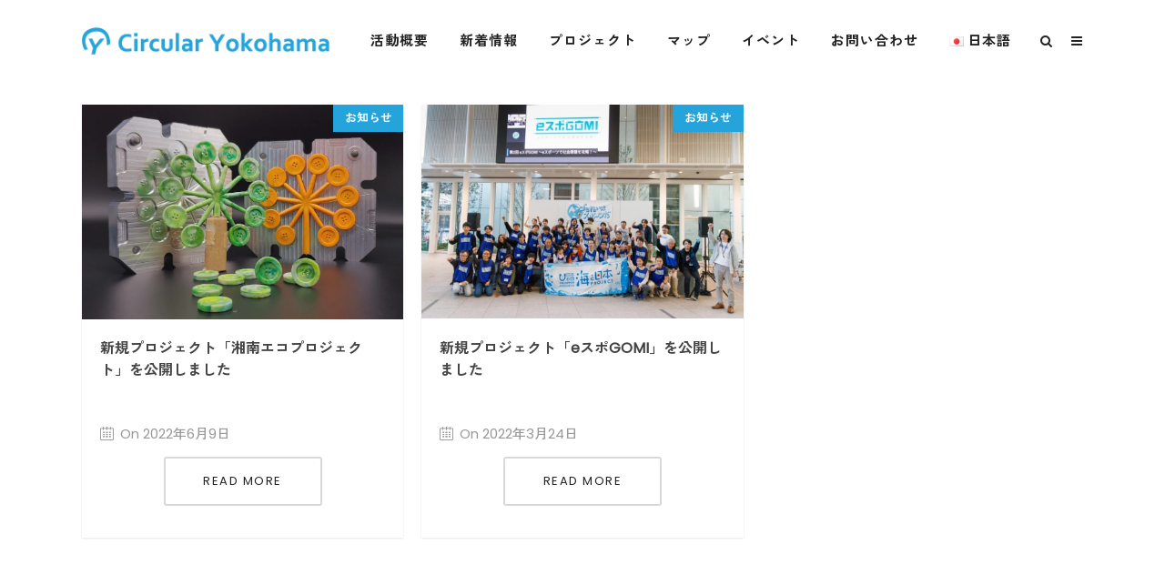

--- FILE ---
content_type: text/html; charset=UTF-8
request_url: https://circular.yokohama/tag/%E7%A4%BE%E4%BC%9A%E5%A5%89%E4%BB%95/
body_size: 20007
content:
<!DOCTYPE html>

<html dir="ltr" lang="ja" prefix="og: https://ogp.me/ns#" class="css3transitions">
 
<head>

    <meta charset="UTF-8" />

    <!-- Responsive Meta -->
     <meta name="viewport" content="width=device-width, initial-scale=1, maximum-scale=1"> 
    <!-- Pingback URL -->
    <link rel="pingback" href="https://circular.yokohama/xmlrpc.php" />

    <!-- Le HTML5 shim, for IE6-8 support of HTML5 elements -->

	<!--[if lt IE 9]>

	<script src="http://html5shim.googlecode.com/svn/trunk/html5.js"></script>

	<![endif]-->

    
<style type="text/css">
  	 p a:not(.btn-bt){color: #24A4DB !important;}
  	 p a:not(.btn-bt):hover{color: #24A4DB}
	 aside ul li{border-bottom:1px solid #E7E7E7;}
	 aside .tagcloud a:hover, .nav-growpop .icon-wrap, .woocommerce .widget_price_filter .ui-slider .ui-slider-range, .woocommerce-page .widget_price_filter .ui-slider .ui-slider-range, .woocommerce #content .quantity .minus:hover, .woocommerce #content .quantity .plus:hover, .woocommerce .quantity .minus:hover, .woocommerce .quantity .plus:hover, .woocommerce-page #content .quantity .minus:hover, .woocommerce-page #content .quantity .plus:hover, .woocommerce-page .quantity .minus:hover, .woocommerce-page .quantity .plus:hover, .video_lightbox_button a{background:#24A4DB;} 
	 .nav-growpop .icon-wrap{border:0px solid #24A4DB;}

	 .accordion.style_1 .accordion-heading.in_head .accordion-toggle:before, .accordion.style_2 .accordion-heading.in_head .accordion-toggle:before, .accordion.style_3 .accordion-heading.in_head .accordion-toggle:before, .footer_social_icons.circle li:hover{background-color:#24A4DB;} 
	 nav .menu li > ul.sub-menu li{border-bottom:1px solid #222222;}
	 .codeless_slider .swiper-slide .buttons a.bordered:hover, .header_12 .full_nav_menu nav ul > li:hover, .header_12 .full_nav_menu nav ul > li.current-menu-item, .header_12 .full_nav_menu nav ul > li.current-menu-parent, .header_12 .full_nav_menu nav ul > li:hover{background:#24A4DB;}
	 .services_steps .icon_wrapper, .accordion.style_1 .accordion-heading.in_head .accordion-toggle:before{border:1px solid #24A4DB;}
	 .blog-article.timeline-style .timeline .date, aside #s, #respond textarea, #respond input[type="text"], .recent_news.events .blog-item, .sticky,.post-password-form input[type="password"]{border:1px solid #E7E7E7;}
	 .recent_news.events .link, .header_12 .full_nav_menu nav ul > li{border-left:1px solid #E7E7E7;}
	 .header_12 .full_nav_menu nav ul > li:last-child{border-right:1px solid #E7E7E7; padding-right:5px !important;}
	 .timeline-border{background:#E7E7E7;}
	 	 .portfolio-item.basic .link, .skill .prog, .codeless_slider .swiper-slide .buttons.colors-light a.colored, .recent_news.events .blog-item:hover .link{background:#24A4DB;}
	 .services_medium.style_1:hover .icon_wrapper, .services_medium.style_3:hover .icon_wrapper, .services_medium.style_4:hover .icon_wrapper{background:#24A4DB !important;}
	 .services_medium.style_3:hover .icon_wrapper{border:2px solid #24A4DB !important;}
	 .blog-article .media .overlay{background:rgba(36, 164, 219, 0.8);}
	 .list li.titledesc dl dt .circle, .header_12 .after_navigation_widgetized #s{border:1px solid #E7E7E7;}
	 .blockquote{border-left:2px solid #24A4DB;}
	 	 .header_page h1{line-height:80px;}
	 	 .services_media.style_2 h5{ 
		background:#24A4DB;
	 }
	 .services_small .content div, .comment .comment_text{line-height: 30px;}
	  	 .services_large:hover .icon_wrapper, .services_steps:hover .icon_wrapper {background: #24A4DB ;}
	 .section-style.borders, .header_12 .full_nav_menu{border-top:1px solid #E7E7E7; border-bottom:1px solid #E7E7E7}
	 #comments{border-top:1px solid #E7E7E7;}
	 .not_found .search_field input[type="text"]{border:1px solid #E7E7E7;}
	 .background--dark nav .menu > li > a:hover, .background--dark header#header .header_tools .vert_mid > a:hover, .background--dark header#header .header_tools .vert_mid .cart .cart_icon:hover, .tabbable.style_1.tabs-left .nav-tabs li.active a, .contact_information dt i{color:#24A4DB !important;}
	 .social_icons_sc i:hover, .tabbable.tabs-top.style_1 .nav.nav-tabs li.active a, .vc_tta-tab.vc_active a .vc_tta-title-text {color:#24A4DB;}
	  
	 .header_1.fullwidth_slider_page .top_wrapper, .header_4.fullwidth_slider_page .top_wrapper, .header_5.fullwidth_slider_page .top_wrapper,.header_5.page_header_yes .top_wrapper, .header_9.fullwidth_slider_page .top_wrapper, .header_11.fullwidth_slider_page .top_wrapper{
	 	padding-top:90px;
	 }
	 	 .header_2 nav .menu>li.current-menu-item, .header_2 nav .menu>li.current-menu-parent, .header_2 nav .menu>li:hover{border-top:3px solid #24A4DB;}
	 .header_2 nav .codeless_custom_menu_mega_menu{border-top:2px solid #24A4DB;}
	 .header_2 nav .menu > li > ul.sub-menu{border-top:2px solid #24A4DB;}

	 .header_3 nav .menu>li.current-menu-item, .header_3 nav .menu>li.current-menu-parent, .header_3 nav .menu>li:hover{border-top:3px solid #24A4DB;}
	 .header_3 nav .codeless_custom_menu_mega_menu{border-top:2px solid #24A4DB;}
	 .header_3 nav .menu > li > ul.sub-menu{border-top:2px solid #24A4DB;} 
	   
	 .header_4 nav .menu li > ul, .header_4 nav .menu>li:hover, .header_4 nav .menu>li.current-menu-item, .header_4 nav .menu>li.current-menu-parent, .header_4 .codeless_custom_menu_mega_menu, .header_4 .codeless_custom_menu_mega_menu{background:rgba(34, 34, 34, 0.90) !important;}
	    
	 .header_4 .codeless_custom_menu_mega_menu ul.sub-menu{
	 	background:transparent !important; 
	 }
	 .header_4 nav .menu>li:hover a, .header_4 nav .menu>li.current-menu-item a, .header_4 nav .menu>li.current-menu-parent a{color:#fff;}
	 .header_4 nav .menu li > ul.sub-menu li{border-bottom:1px solid rgba(34,34,34,0);}

	 	 
	 .header_8 nav .menu>li.current-menu-item, .header_8 nav .menu>li.current-menu-parent, .header_8 nav .menu>li:hover{border-bottom:3px solid #24A4DB;}
	 .header_9 nav .menu>li.current-menu-item > a, .header_9 nav .menu>li.current-menu-parent > a , .header_9 nav .menu>li > a:hover{border-bottom:1px solid #24A4DB;}
	 
	 .header_10 .full_nav_menu .container{border-top:1px solid #E7E7E7;border-bottom:1px solid #E7E7E7;}
	 	 .header_10 .full_nav_menu .container{border-top:1px solid #E7E7E7;border-bottom:1px solid #E7E7E7;}
	 	 .header_11.sticky_header nav.left .menu > li:last-child{padding-right:5px; margin-right:0; }
	 
	 	 .woocommerce ul.products li.product:hover .overlay, .woocommerce-page ul.products li.product:hover .overlay{background:rgba(16,184,199, 0.90 );}
	 .woocommerce #content div.product p.price, .woocommerce #content div.product span.price, .woocommerce div.product p.price, .woocommerce div.product span.price, .woocommerce-page #content div.product p.price, .woocommerce-page #content div.product span.price, .woocommerce-page div.product p.price, .woocommerce-page div.product span.price, .woocommerce .star-rating span, .woocommerce-page .star-rating span, .recent_news.events .link i{color: #24A4DB;}
	 .header_tools .cart .checkout{
	 	border-top:1px solid #222222;
	 }
	 .header_tools .cart_icon i:before{line-height:20px;}
	  .header_tools .cart .content .cart_item{
	  	border-bottom:1px solid #222222;
	  }
	   .header_tools .cart .content .cart_item .description .price, .header_tools .cart .content .cart_item .description .price .amount, .header_tools .cart .cart_item .remove:after{
	  	color:#ffffff;
	  }
	  .header_tools .cart .content .cart_item .description .title, .header_tools .cart .checkout .subtotal{
	  	color:#fff;
	  }
	  .header_tools .cart .content .cart_item .description .title:hover, .header_tools .cart .cart_item .remove:hover:after{color:#24A4DB;}
	 .tabbable.style_1 .nav-tabs li a{font-weight: 500}
	 .portfolio-item.grayscale .project:after{
  		border-color: transparent transparent #FFFFFF transparent;
	 }

	 #logo img{margin-top:-15px; }
	 .portfolio_single ul.info li .title{
	 	text-transform: uppercase;
	 	font-weight: 700	 }

	 .tabbable.tabs-top.style_1 .nav.nav-tabs li a{
	 	text-transform: uppercase;
	 }
	 .woocommerce #review_form #respond textarea, .woocommerce-page #review_form #respond textarea,.side-nav,.wpcf7-form-control-wrap input, .wpcf7-form-control-wrap textarea, .select2-drop-active, .woocommerce .woocommerce-ordering, .woocommerce-page .woocommerce-ordering, .woocommerce .woocommerce-error, .woocommerce .woocommerce-info, .woocommerce .woocommerce-message, .woocommerce-page .woocommerce-error, .woocommerce-page .woocommerce-info, .woocommerce-page .woocommerce-message, #mc_signup_form .mc_input{
		border:1px solid transparent !important;
	 }

	 .side-nav li{
	 	border-bottom:1px solid transparent;
	 }

	 footer .widget_search input[type="text"]{
	 	background:#222222;
	 	color:#818181;
	 }

	 .codeless_news_slider .swiper-slide h1, .codeless_news_slider .featured_posts .featured h4{
	 	background:rgba(36, 164, 219, 0.8);
	 }

	 .extra_navigation h5.widget-title{
	 	text-transform:uppercase;
	 	font-weight:700;
	 	font-size:15px;
	 	letter-spacing: :1px;
	 	line-height:20px;
	 }

	 .blog-article.grid-style .content h1, .latest_blog .blog-item .content h4, .recent_news .blog-item h4, .recent_news.events .blog-item dt .date{text-transform: uppercase}

	 .latest_blog .blog-item .content h4{font-weight:700;}
	 
	 .price_table  h1, .price_table .list ul li:before{color:#24A4DB;}

	 .price_table.highlighted .price, .side-nav li.current_page_item, .p_pagination .pagination .current, .p_pagination .pagination a:hover{background:#24A4DB;}
	
	 .btn-bt.default:not(.header_button_light), 
	 .header_1.background--light .btn-bt.default.header_button_light,
	 .sticky_header .header_1 .btn-bt.default.header_button_light{
	 				color: #222 ;
				
													background: rgba(255,255,255, 0.00) ;
							
		
													border-color: rgba(68,68,68, 0.20) ;
					
					font-size: 13px ;
		
		
					text-transform: uppercase ;
		
					letter-spacing: 1.5px ;
			 }
	 
	 .btn-bt.default:not(.header_button_light):hover, 
	 .header_1.background--light .btn-bt.default.header_button_light:hover,
	 .sticky_header .header_1 .btn-bt.default.header_button_light:hover{
	 		 		color: #222222 ;
		
	 	 
	 				 						background: rgba(255,255,255, 0.00) ;
			
		
		
													border-color: rgba(68,68,68, 1.00) ;
				
			 }

	 .light .btn-bt.default, .fullscreen-blog-article .content.background--dark .btn-bt, .header_button_light{
		
			 		color: #FFFFFF ;
		
																	background: rgba(255,255,255, 0.00) ;
					
													border-color: rgba(255,255,255, 0.40) ;
					
					font-size: 13px ;
		
		
					text-transform: uppercase ;
		
					letter-spacing: 1.5px ;
		
	 }

	 .light .btn-bt.default:hover, .fullscreen-blog-article .content.background--dark .btn-bt:hover, .header_button_light:hover{
		
			 		color: #FFFFFF ;
		
													background: rgba(255,255,255, 0.00) ;
					
													border-color: rgba(255,255,255, 1.00) ;
					
	 }


	 

	 
	@media (max-width: 979px) {
		 .header_5 .background--dark nav .menu > li > a{
		 	color: #222 !important;
		 }
	}

	

	/* Layout Inner Container */

		@media (min-width: 981px) and (max-width: 1100px) {
		.container{	width:87% !important ; }
	}
	@media (min-width: 768px){
		.container{			
			max-width: 1100px !important;
		}
		.row .span12{
			width:100%; 
			margin-left:0 !important;
			padding-left:20px;
			box-sizing: border-box;
			-webkit-box-sizing: border-box;
			-moz-box-sizing: border-box;
		}
	}

	
	
	@media (min-width: 1101px) {
		.container{
							width:87%;
				max-width: 1100px !important;
					}

		.row .span12{
			
							width:100%;
				margin-left:0 !important;
				padding-left:20px;
				box-sizing: border-box;
				-webkit-box-sizing: border-box;
				-moz-box-sizing: border-box;
					}
		.testimonial_carousel .item{width:1100px;}
	}

	/* End Layout Inner Container */


	/* Layout Boxed */
	.boxed_layout{
		margin-top:30px !important;
		margin-bottom:30px !important;
				  -webkit-box-shadow:0 5px 19px 2px rgba(0,0,0,0.1);
		  -moz-box-shadow:0 5px 19px 2px rgba(0,0,0,0.1);
		  box-shadow:0 5px 19px 2px rgba(0,0,0,0.1);
			}
		
	
	.boxed_layout{			
		width:87% !important ;
		max-width: 1100px !important;
	}
	

		
	
	/* End Layout Boxed */

	@media (max-width: 480px){
				.header_tools{display:none !important;}
			}

	
	.blog-article.grid-style.shadowbox-style .post-categories{
		color: #999999	}
	
</style> 

<style type="text/css">
/*#header{
margin: 0 auto;
}*/</style>
    <script type="text/javascript">
        /*jQuery(document).ready(function(){\n\n});*/    </script>
    
        
    <script type="text/javascript">
        /*jQuery(document).ready(function(){\n\n});*/    </script>
    
    <title>社会奉仕 | Circular Yokohama－横浜のサーキュラーエコノミーを加速する</title>

		<!-- All in One SEO 4.5.8 - aioseo.com -->
		<meta name="robots" content="noindex, max-snippet:-1, max-image-preview:large, max-video-preview:-1" />
		<meta name="google-site-verification" content="m46b0qFauuzF_wDq9lHuUHzpxzuNi0PrdAfHYBCpBp8" />
		<link rel="canonical" href="https://circular.yokohama/tag/%E7%A4%BE%E4%BC%9A%E5%A5%89%E4%BB%95/" />
		<meta name="generator" content="All in One SEO (AIOSEO) 4.5.8" />
		<script type="application/ld+json" class="aioseo-schema">
			{"@context":"https:\/\/schema.org","@graph":[{"@type":"BreadcrumbList","@id":"https:\/\/circular.yokohama\/tag\/%E7%A4%BE%E4%BC%9A%E5%A5%89%E4%BB%95\/#breadcrumblist","itemListElement":[{"@type":"ListItem","@id":"https:\/\/circular.yokohama\/#listItem","position":1,"name":"\u5bb6","item":"https:\/\/circular.yokohama\/","nextItem":"https:\/\/circular.yokohama\/tag\/%e7%a4%be%e4%bc%9a%e5%a5%89%e4%bb%95\/#listItem"},{"@type":"ListItem","@id":"https:\/\/circular.yokohama\/tag\/%e7%a4%be%e4%bc%9a%e5%a5%89%e4%bb%95\/#listItem","position":2,"name":"\u793e\u4f1a\u5949\u4ed5","previousItem":"https:\/\/circular.yokohama\/#listItem"}]},{"@type":"CollectionPage","@id":"https:\/\/circular.yokohama\/tag\/%E7%A4%BE%E4%BC%9A%E5%A5%89%E4%BB%95\/#collectionpage","url":"https:\/\/circular.yokohama\/tag\/%E7%A4%BE%E4%BC%9A%E5%A5%89%E4%BB%95\/","name":"\u793e\u4f1a\u5949\u4ed5 | Circular Yokohama\uff0d\u6a2a\u6d5c\u306e\u30b5\u30fc\u30ad\u30e5\u30e9\u30fc\u30a8\u30b3\u30ce\u30df\u30fc\u3092\u52a0\u901f\u3059\u308b","inLanguage":"ja","isPartOf":{"@id":"https:\/\/circular.yokohama\/#website"},"breadcrumb":{"@id":"https:\/\/circular.yokohama\/tag\/%E7%A4%BE%E4%BC%9A%E5%A5%89%E4%BB%95\/#breadcrumblist"}},{"@type":"Organization","@id":"https:\/\/circular.yokohama\/#organization","name":"Circular Yokohama\uff0d\u6a2a\u6d5c\u306e\u30b5\u30fc\u30ad\u30e5\u30e9\u30fc\u30a8\u30b3\u30ce\u30df\u30fc\u3092\u52a0\u901f\u3059\u308b","url":"https:\/\/circular.yokohama\/","sameAs":["https:\/\/twitter.com\/CE_yokohama"]},{"@type":"WebSite","@id":"https:\/\/circular.yokohama\/#website","url":"https:\/\/circular.yokohama\/","name":"Circular Yokohama - \u6a2a\u6d5c\u306e\u30b5\u30fc\u30ad\u30e5\u30e9\u30fc\u30a8\u30b3\u30ce\u30df\u30fc\u3092\u52a0\u901f\u3059\u308b","description":"Circular Yokohama\uff08\u30b5\u30fc\u30ad\u30e5\u30e9\u30fc\u30e8\u30b3\u30cf\u30de\uff09\u306f\u3001\u30b5\u30fc\u30ad\u30e5\u30e9\u30fc\u30a8\u30b3\u30ce\u30df\u30fc\u3092\u901a\u3058\u3066\u6a2a\u6d5c\u306e\u5730\u57df\u8ab2\u984c\u3092\u89e3\u6c7a\u3057\u3001\u65b0\u305f\u306a\u96c7\u7528\u5275\u51fa\u3068\u7d4c\u6e08\u6d3b\u6027\u3092\u76ee\u6307\u3059\u30e1\u30c7\u30a3\u30a2\u30d7\u30e9\u30c3\u30c8\u30d5\u30a9\u30fc\u30e0\u3067\u3059\u3002\u6a2a\u6d5c\u5e02\u5185\u306e\u5faa\u74b0\u578b\u30d7\u30ed\u30b8\u30a7\u30af\u30c8\u306e\u53ef\u8996\u5316\u3001\u4f53\u9a13\u30c4\u30a2\u30fc\u306a\u3069\u3092\u904b\u55b6\u3002","inLanguage":"ja","publisher":{"@id":"https:\/\/circular.yokohama\/#organization"}}]}
		</script>
		<!-- All in One SEO -->

<link rel='dns-prefetch' href='//www.googletagmanager.com' />
<link rel='dns-prefetch' href='//fonts.googleapis.com' />
<link rel='preconnect' href='https://fonts.gstatic.com' crossorigin />
<link rel="alternate" type="application/rss+xml" title="Circular Yokohama－横浜のサーキュラーエコノミーを加速する &raquo; フィード" href="https://circular.yokohama/feed/" />
<link rel="alternate" type="application/rss+xml" title="Circular Yokohama－横浜のサーキュラーエコノミーを加速する &raquo; コメントフィード" href="https://circular.yokohama/comments/feed/" />
<link rel="alternate" type="application/rss+xml" title="Circular Yokohama－横浜のサーキュラーエコノミーを加速する &raquo; 社会奉仕 タグのフィード" href="https://circular.yokohama/tag/%e7%a4%be%e4%bc%9a%e5%a5%89%e4%bb%95/feed/" />
<script type="text/javascript">
/* <![CDATA[ */
window._wpemojiSettings = {"baseUrl":"https:\/\/s.w.org\/images\/core\/emoji\/15.0.3\/72x72\/","ext":".png","svgUrl":"https:\/\/s.w.org\/images\/core\/emoji\/15.0.3\/svg\/","svgExt":".svg","source":{"concatemoji":"https:\/\/circular.yokohama\/wp-includes\/js\/wp-emoji-release.min.js?ver=6.5.7"}};
/*! This file is auto-generated */
!function(i,n){var o,s,e;function c(e){try{var t={supportTests:e,timestamp:(new Date).valueOf()};sessionStorage.setItem(o,JSON.stringify(t))}catch(e){}}function p(e,t,n){e.clearRect(0,0,e.canvas.width,e.canvas.height),e.fillText(t,0,0);var t=new Uint32Array(e.getImageData(0,0,e.canvas.width,e.canvas.height).data),r=(e.clearRect(0,0,e.canvas.width,e.canvas.height),e.fillText(n,0,0),new Uint32Array(e.getImageData(0,0,e.canvas.width,e.canvas.height).data));return t.every(function(e,t){return e===r[t]})}function u(e,t,n){switch(t){case"flag":return n(e,"\ud83c\udff3\ufe0f\u200d\u26a7\ufe0f","\ud83c\udff3\ufe0f\u200b\u26a7\ufe0f")?!1:!n(e,"\ud83c\uddfa\ud83c\uddf3","\ud83c\uddfa\u200b\ud83c\uddf3")&&!n(e,"\ud83c\udff4\udb40\udc67\udb40\udc62\udb40\udc65\udb40\udc6e\udb40\udc67\udb40\udc7f","\ud83c\udff4\u200b\udb40\udc67\u200b\udb40\udc62\u200b\udb40\udc65\u200b\udb40\udc6e\u200b\udb40\udc67\u200b\udb40\udc7f");case"emoji":return!n(e,"\ud83d\udc26\u200d\u2b1b","\ud83d\udc26\u200b\u2b1b")}return!1}function f(e,t,n){var r="undefined"!=typeof WorkerGlobalScope&&self instanceof WorkerGlobalScope?new OffscreenCanvas(300,150):i.createElement("canvas"),a=r.getContext("2d",{willReadFrequently:!0}),o=(a.textBaseline="top",a.font="600 32px Arial",{});return e.forEach(function(e){o[e]=t(a,e,n)}),o}function t(e){var t=i.createElement("script");t.src=e,t.defer=!0,i.head.appendChild(t)}"undefined"!=typeof Promise&&(o="wpEmojiSettingsSupports",s=["flag","emoji"],n.supports={everything:!0,everythingExceptFlag:!0},e=new Promise(function(e){i.addEventListener("DOMContentLoaded",e,{once:!0})}),new Promise(function(t){var n=function(){try{var e=JSON.parse(sessionStorage.getItem(o));if("object"==typeof e&&"number"==typeof e.timestamp&&(new Date).valueOf()<e.timestamp+604800&&"object"==typeof e.supportTests)return e.supportTests}catch(e){}return null}();if(!n){if("undefined"!=typeof Worker&&"undefined"!=typeof OffscreenCanvas&&"undefined"!=typeof URL&&URL.createObjectURL&&"undefined"!=typeof Blob)try{var e="postMessage("+f.toString()+"("+[JSON.stringify(s),u.toString(),p.toString()].join(",")+"));",r=new Blob([e],{type:"text/javascript"}),a=new Worker(URL.createObjectURL(r),{name:"wpTestEmojiSupports"});return void(a.onmessage=function(e){c(n=e.data),a.terminate(),t(n)})}catch(e){}c(n=f(s,u,p))}t(n)}).then(function(e){for(var t in e)n.supports[t]=e[t],n.supports.everything=n.supports.everything&&n.supports[t],"flag"!==t&&(n.supports.everythingExceptFlag=n.supports.everythingExceptFlag&&n.supports[t]);n.supports.everythingExceptFlag=n.supports.everythingExceptFlag&&!n.supports.flag,n.DOMReady=!1,n.readyCallback=function(){n.DOMReady=!0}}).then(function(){return e}).then(function(){var e;n.supports.everything||(n.readyCallback(),(e=n.source||{}).concatemoji?t(e.concatemoji):e.wpemoji&&e.twemoji&&(t(e.twemoji),t(e.wpemoji)))}))}((window,document),window._wpemojiSettings);
/* ]]> */
</script>
<style id='wp-emoji-styles-inline-css' type='text/css'>

	img.wp-smiley, img.emoji {
		display: inline !important;
		border: none !important;
		box-shadow: none !important;
		height: 1em !important;
		width: 1em !important;
		margin: 0 0.07em !important;
		vertical-align: -0.1em !important;
		background: none !important;
		padding: 0 !important;
	}
</style>
<link rel='stylesheet' id='wp-block-library-css' href='https://circular.yokohama/wp-includes/css/dist/block-library/style.min.css?ver=6.5.7' type='text/css' media='all' />
<style id='wp-block-library-theme-inline-css' type='text/css'>
.wp-block-audio figcaption{color:#555;font-size:13px;text-align:center}.is-dark-theme .wp-block-audio figcaption{color:#ffffffa6}.wp-block-audio{margin:0 0 1em}.wp-block-code{border:1px solid #ccc;border-radius:4px;font-family:Menlo,Consolas,monaco,monospace;padding:.8em 1em}.wp-block-embed figcaption{color:#555;font-size:13px;text-align:center}.is-dark-theme .wp-block-embed figcaption{color:#ffffffa6}.wp-block-embed{margin:0 0 1em}.blocks-gallery-caption{color:#555;font-size:13px;text-align:center}.is-dark-theme .blocks-gallery-caption{color:#ffffffa6}.wp-block-image figcaption{color:#555;font-size:13px;text-align:center}.is-dark-theme .wp-block-image figcaption{color:#ffffffa6}.wp-block-image{margin:0 0 1em}.wp-block-pullquote{border-bottom:4px solid;border-top:4px solid;color:currentColor;margin-bottom:1.75em}.wp-block-pullquote cite,.wp-block-pullquote footer,.wp-block-pullquote__citation{color:currentColor;font-size:.8125em;font-style:normal;text-transform:uppercase}.wp-block-quote{border-left:.25em solid;margin:0 0 1.75em;padding-left:1em}.wp-block-quote cite,.wp-block-quote footer{color:currentColor;font-size:.8125em;font-style:normal;position:relative}.wp-block-quote.has-text-align-right{border-left:none;border-right:.25em solid;padding-left:0;padding-right:1em}.wp-block-quote.has-text-align-center{border:none;padding-left:0}.wp-block-quote.is-large,.wp-block-quote.is-style-large,.wp-block-quote.is-style-plain{border:none}.wp-block-search .wp-block-search__label{font-weight:700}.wp-block-search__button{border:1px solid #ccc;padding:.375em .625em}:where(.wp-block-group.has-background){padding:1.25em 2.375em}.wp-block-separator.has-css-opacity{opacity:.4}.wp-block-separator{border:none;border-bottom:2px solid;margin-left:auto;margin-right:auto}.wp-block-separator.has-alpha-channel-opacity{opacity:1}.wp-block-separator:not(.is-style-wide):not(.is-style-dots){width:100px}.wp-block-separator.has-background:not(.is-style-dots){border-bottom:none;height:1px}.wp-block-separator.has-background:not(.is-style-wide):not(.is-style-dots){height:2px}.wp-block-table{margin:0 0 1em}.wp-block-table td,.wp-block-table th{word-break:normal}.wp-block-table figcaption{color:#555;font-size:13px;text-align:center}.is-dark-theme .wp-block-table figcaption{color:#ffffffa6}.wp-block-video figcaption{color:#555;font-size:13px;text-align:center}.is-dark-theme .wp-block-video figcaption{color:#ffffffa6}.wp-block-video{margin:0 0 1em}.wp-block-template-part.has-background{margin-bottom:0;margin-top:0;padding:1.25em 2.375em}
</style>
<style id='classic-theme-styles-inline-css' type='text/css'>
/*! This file is auto-generated */
.wp-block-button__link{color:#fff;background-color:#32373c;border-radius:9999px;box-shadow:none;text-decoration:none;padding:calc(.667em + 2px) calc(1.333em + 2px);font-size:1.125em}.wp-block-file__button{background:#32373c;color:#fff;text-decoration:none}
</style>
<style id='global-styles-inline-css' type='text/css'>
body{--wp--preset--color--black: #000000;--wp--preset--color--cyan-bluish-gray: #abb8c3;--wp--preset--color--white: #ffffff;--wp--preset--color--pale-pink: #f78da7;--wp--preset--color--vivid-red: #cf2e2e;--wp--preset--color--luminous-vivid-orange: #ff6900;--wp--preset--color--luminous-vivid-amber: #fcb900;--wp--preset--color--light-green-cyan: #7bdcb5;--wp--preset--color--vivid-green-cyan: #00d084;--wp--preset--color--pale-cyan-blue: #8ed1fc;--wp--preset--color--vivid-cyan-blue: #0693e3;--wp--preset--color--vivid-purple: #9b51e0;--wp--preset--gradient--vivid-cyan-blue-to-vivid-purple: linear-gradient(135deg,rgba(6,147,227,1) 0%,rgb(155,81,224) 100%);--wp--preset--gradient--light-green-cyan-to-vivid-green-cyan: linear-gradient(135deg,rgb(122,220,180) 0%,rgb(0,208,130) 100%);--wp--preset--gradient--luminous-vivid-amber-to-luminous-vivid-orange: linear-gradient(135deg,rgba(252,185,0,1) 0%,rgba(255,105,0,1) 100%);--wp--preset--gradient--luminous-vivid-orange-to-vivid-red: linear-gradient(135deg,rgba(255,105,0,1) 0%,rgb(207,46,46) 100%);--wp--preset--gradient--very-light-gray-to-cyan-bluish-gray: linear-gradient(135deg,rgb(238,238,238) 0%,rgb(169,184,195) 100%);--wp--preset--gradient--cool-to-warm-spectrum: linear-gradient(135deg,rgb(74,234,220) 0%,rgb(151,120,209) 20%,rgb(207,42,186) 40%,rgb(238,44,130) 60%,rgb(251,105,98) 80%,rgb(254,248,76) 100%);--wp--preset--gradient--blush-light-purple: linear-gradient(135deg,rgb(255,206,236) 0%,rgb(152,150,240) 100%);--wp--preset--gradient--blush-bordeaux: linear-gradient(135deg,rgb(254,205,165) 0%,rgb(254,45,45) 50%,rgb(107,0,62) 100%);--wp--preset--gradient--luminous-dusk: linear-gradient(135deg,rgb(255,203,112) 0%,rgb(199,81,192) 50%,rgb(65,88,208) 100%);--wp--preset--gradient--pale-ocean: linear-gradient(135deg,rgb(255,245,203) 0%,rgb(182,227,212) 50%,rgb(51,167,181) 100%);--wp--preset--gradient--electric-grass: linear-gradient(135deg,rgb(202,248,128) 0%,rgb(113,206,126) 100%);--wp--preset--gradient--midnight: linear-gradient(135deg,rgb(2,3,129) 0%,rgb(40,116,252) 100%);--wp--preset--font-size--small: 13px;--wp--preset--font-size--medium: 20px;--wp--preset--font-size--large: 36px;--wp--preset--font-size--x-large: 42px;--wp--preset--spacing--20: 0.44rem;--wp--preset--spacing--30: 0.67rem;--wp--preset--spacing--40: 1rem;--wp--preset--spacing--50: 1.5rem;--wp--preset--spacing--60: 2.25rem;--wp--preset--spacing--70: 3.38rem;--wp--preset--spacing--80: 5.06rem;--wp--preset--shadow--natural: 6px 6px 9px rgba(0, 0, 0, 0.2);--wp--preset--shadow--deep: 12px 12px 50px rgba(0, 0, 0, 0.4);--wp--preset--shadow--sharp: 6px 6px 0px rgba(0, 0, 0, 0.2);--wp--preset--shadow--outlined: 6px 6px 0px -3px rgba(255, 255, 255, 1), 6px 6px rgba(0, 0, 0, 1);--wp--preset--shadow--crisp: 6px 6px 0px rgba(0, 0, 0, 1);}:where(.is-layout-flex){gap: 0.5em;}:where(.is-layout-grid){gap: 0.5em;}body .is-layout-flex{display: flex;}body .is-layout-flex{flex-wrap: wrap;align-items: center;}body .is-layout-flex > *{margin: 0;}body .is-layout-grid{display: grid;}body .is-layout-grid > *{margin: 0;}:where(.wp-block-columns.is-layout-flex){gap: 2em;}:where(.wp-block-columns.is-layout-grid){gap: 2em;}:where(.wp-block-post-template.is-layout-flex){gap: 1.25em;}:where(.wp-block-post-template.is-layout-grid){gap: 1.25em;}.has-black-color{color: var(--wp--preset--color--black) !important;}.has-cyan-bluish-gray-color{color: var(--wp--preset--color--cyan-bluish-gray) !important;}.has-white-color{color: var(--wp--preset--color--white) !important;}.has-pale-pink-color{color: var(--wp--preset--color--pale-pink) !important;}.has-vivid-red-color{color: var(--wp--preset--color--vivid-red) !important;}.has-luminous-vivid-orange-color{color: var(--wp--preset--color--luminous-vivid-orange) !important;}.has-luminous-vivid-amber-color{color: var(--wp--preset--color--luminous-vivid-amber) !important;}.has-light-green-cyan-color{color: var(--wp--preset--color--light-green-cyan) !important;}.has-vivid-green-cyan-color{color: var(--wp--preset--color--vivid-green-cyan) !important;}.has-pale-cyan-blue-color{color: var(--wp--preset--color--pale-cyan-blue) !important;}.has-vivid-cyan-blue-color{color: var(--wp--preset--color--vivid-cyan-blue) !important;}.has-vivid-purple-color{color: var(--wp--preset--color--vivid-purple) !important;}.has-black-background-color{background-color: var(--wp--preset--color--black) !important;}.has-cyan-bluish-gray-background-color{background-color: var(--wp--preset--color--cyan-bluish-gray) !important;}.has-white-background-color{background-color: var(--wp--preset--color--white) !important;}.has-pale-pink-background-color{background-color: var(--wp--preset--color--pale-pink) !important;}.has-vivid-red-background-color{background-color: var(--wp--preset--color--vivid-red) !important;}.has-luminous-vivid-orange-background-color{background-color: var(--wp--preset--color--luminous-vivid-orange) !important;}.has-luminous-vivid-amber-background-color{background-color: var(--wp--preset--color--luminous-vivid-amber) !important;}.has-light-green-cyan-background-color{background-color: var(--wp--preset--color--light-green-cyan) !important;}.has-vivid-green-cyan-background-color{background-color: var(--wp--preset--color--vivid-green-cyan) !important;}.has-pale-cyan-blue-background-color{background-color: var(--wp--preset--color--pale-cyan-blue) !important;}.has-vivid-cyan-blue-background-color{background-color: var(--wp--preset--color--vivid-cyan-blue) !important;}.has-vivid-purple-background-color{background-color: var(--wp--preset--color--vivid-purple) !important;}.has-black-border-color{border-color: var(--wp--preset--color--black) !important;}.has-cyan-bluish-gray-border-color{border-color: var(--wp--preset--color--cyan-bluish-gray) !important;}.has-white-border-color{border-color: var(--wp--preset--color--white) !important;}.has-pale-pink-border-color{border-color: var(--wp--preset--color--pale-pink) !important;}.has-vivid-red-border-color{border-color: var(--wp--preset--color--vivid-red) !important;}.has-luminous-vivid-orange-border-color{border-color: var(--wp--preset--color--luminous-vivid-orange) !important;}.has-luminous-vivid-amber-border-color{border-color: var(--wp--preset--color--luminous-vivid-amber) !important;}.has-light-green-cyan-border-color{border-color: var(--wp--preset--color--light-green-cyan) !important;}.has-vivid-green-cyan-border-color{border-color: var(--wp--preset--color--vivid-green-cyan) !important;}.has-pale-cyan-blue-border-color{border-color: var(--wp--preset--color--pale-cyan-blue) !important;}.has-vivid-cyan-blue-border-color{border-color: var(--wp--preset--color--vivid-cyan-blue) !important;}.has-vivid-purple-border-color{border-color: var(--wp--preset--color--vivid-purple) !important;}.has-vivid-cyan-blue-to-vivid-purple-gradient-background{background: var(--wp--preset--gradient--vivid-cyan-blue-to-vivid-purple) !important;}.has-light-green-cyan-to-vivid-green-cyan-gradient-background{background: var(--wp--preset--gradient--light-green-cyan-to-vivid-green-cyan) !important;}.has-luminous-vivid-amber-to-luminous-vivid-orange-gradient-background{background: var(--wp--preset--gradient--luminous-vivid-amber-to-luminous-vivid-orange) !important;}.has-luminous-vivid-orange-to-vivid-red-gradient-background{background: var(--wp--preset--gradient--luminous-vivid-orange-to-vivid-red) !important;}.has-very-light-gray-to-cyan-bluish-gray-gradient-background{background: var(--wp--preset--gradient--very-light-gray-to-cyan-bluish-gray) !important;}.has-cool-to-warm-spectrum-gradient-background{background: var(--wp--preset--gradient--cool-to-warm-spectrum) !important;}.has-blush-light-purple-gradient-background{background: var(--wp--preset--gradient--blush-light-purple) !important;}.has-blush-bordeaux-gradient-background{background: var(--wp--preset--gradient--blush-bordeaux) !important;}.has-luminous-dusk-gradient-background{background: var(--wp--preset--gradient--luminous-dusk) !important;}.has-pale-ocean-gradient-background{background: var(--wp--preset--gradient--pale-ocean) !important;}.has-electric-grass-gradient-background{background: var(--wp--preset--gradient--electric-grass) !important;}.has-midnight-gradient-background{background: var(--wp--preset--gradient--midnight) !important;}.has-small-font-size{font-size: var(--wp--preset--font-size--small) !important;}.has-medium-font-size{font-size: var(--wp--preset--font-size--medium) !important;}.has-large-font-size{font-size: var(--wp--preset--font-size--large) !important;}.has-x-large-font-size{font-size: var(--wp--preset--font-size--x-large) !important;}
.wp-block-navigation a:where(:not(.wp-element-button)){color: inherit;}
:where(.wp-block-post-template.is-layout-flex){gap: 1.25em;}:where(.wp-block-post-template.is-layout-grid){gap: 1.25em;}
:where(.wp-block-columns.is-layout-flex){gap: 2em;}:where(.wp-block-columns.is-layout-grid){gap: 2em;}
.wp-block-pullquote{font-size: 1.5em;line-height: 1.6;}
</style>
<link rel='stylesheet' id='codeless-dashboard-style-css' href='https://circular.yokohama/wp-content/plugins/codeless-framework/assets/css/dashboard.css?ver=6.5.7' type='text/css' media='all' />
<link rel='stylesheet' id='contact-form-7-css' href='https://circular.yokohama/wp-content/plugins/contact-form-7/includes/css/styles.css?ver=5.9.2' type='text/css' media='all' />
<link rel='stylesheet' id='ts_fab_css-css' href='https://circular.yokohama/wp-content/plugins/fancier-author-box/css/ts-fab.min.css?ver=1.4' type='text/css' media='all' />
<link rel='stylesheet' id='rs-plugin-settings-css' href='https://circular.yokohama/wp-content/plugins/revslider/public/assets/css/rs6.css?ver=6.1.5' type='text/css' media='all' />
<style id='rs-plugin-settings-inline-css' type='text/css'>
#rs-demo-id {}
</style>
<link rel='stylesheet' id='specular-style-css' href='https://circular.yokohama/wp-content/themes/specular-child/style.css?ver=6.5.7' type='text/css' media='all' />
<link rel='stylesheet' id='specular-wpbakery-addons-css' href='https://circular.yokohama/wp-content/plugins/specular-wpbakery-addons/public/css/specular-wpbakery-addons-public.css?ver=1.1.0' type='text/css' media='all' />
<link rel='stylesheet' id='owl-carousel-css' href='https://circular.yokohama/wp-content/plugins/specular-wpbakery-addons/public/css/owl.carousel.min.css?ver=6.5.7' type='text/css' media='all' />
<link rel='stylesheet' id='codeless-shortcodes-css' href='https://circular.yokohama/wp-content/plugins/specular-wpbakery-addons/public/css/shortcodes.css?ver=6.5.7' type='text/css' media='all' />
<link rel='stylesheet' id='jquery.easy-pie-chart-css' href='https://circular.yokohama/wp-content/plugins/specular-wpbakery-addons/public/css/jquery.easy-pie-chart.css?ver=6.5.7' type='text/css' media='all' />
<link rel='stylesheet' id='idangerous.swiper-css' href='https://circular.yokohama/wp-content/plugins/specular-wpbakery-addons/public/css/swiper.css?ver=6.5.7' type='text/css' media='all' />
<link rel='stylesheet' id='codeless-animate-css' href='https://circular.yokohama/wp-content/plugins/specular-wpbakery-addons/public/css/animate.min.css?ver=6.5.7' type='text/css' media='all' />
<link rel='stylesheet' id='hoverex-css' href='https://circular.yokohama/wp-content/plugins/specular-wpbakery-addons/public/css/hoverex-all.css?ver=6.5.7' type='text/css' media='all' />
<link rel='stylesheet' id='odometer-theme-minimal-css' href='https://circular.yokohama/wp-content/plugins/specular-wpbakery-addons/public/css/odometer-theme-minimal.css?ver=6.5.7' type='text/css' media='all' />
<link rel='stylesheet' id='ppress-frontend-css' href='https://circular.yokohama/wp-content/plugins/wp-user-avatar/assets/css/frontend.min.css?ver=4.15.3' type='text/css' media='all' />
<link rel='stylesheet' id='ppress-flatpickr-css' href='https://circular.yokohama/wp-content/plugins/wp-user-avatar/assets/flatpickr/flatpickr.min.css?ver=4.15.3' type='text/css' media='all' />
<link rel='stylesheet' id='ppress-select2-css' href='https://circular.yokohama/wp-content/plugins/wp-user-avatar/assets/select2/select2.min.css?ver=6.5.7' type='text/css' media='all' />
<link rel='stylesheet' id='childtheme_style-css' href='https://circular.yokohama/wp-content/themes/specular-child/style.css?ver=6.5.7' type='text/css' media='all' />
<link rel='stylesheet' id='fontawesome_6_6_brands_style-css' href='https://circular.yokohama/wp-content/themes/specular-child/assets/fontawesome/css/brands.min.css?ver=6.5.7' type='text/css' media='all' />
<link rel='stylesheet' id='bootstrap-css' href='https://circular.yokohama/wp-content/themes/specular/css/bootstrap.css?ver=6.5.7' type='text/css' media='all' />
<link rel='stylesheet' id='flexslider-css' href='https://circular.yokohama/wp-content/themes/specular/css/flexslider.css?ver=6.5.7' type='text/css' media='all' />
<link rel='stylesheet' id='bootstrap-responsive-css' href='https://circular.yokohama/wp-content/themes/specular/css/bootstrap-responsive.css?ver=6.5.7' type='text/css' media='all' />
<link rel='stylesheet' id='jquery-fancybox-css' href='https://circular.yokohama/wp-content/themes/specular/css/jquery.fancybox.min.css?ver=6.5.7' type='text/css' media='all' />
<link rel='stylesheet' id='vector-icons-css' href='https://circular.yokohama/wp-content/themes/specular/css/vector-icons.css?ver=6.5.7' type='text/css' media='all' />
<link rel='stylesheet' id='fontawesome-css' href='https://circular.yokohama/wp-content/themes/specular/css/font-awesome.min.css?ver=6.5.7' type='text/css' media='all' />
<link rel='stylesheet' id='linecon-css' href='https://circular.yokohama/wp-content/themes/specular/css/linecon.css?ver=6.5.7' type='text/css' media='all' />
<link rel='stylesheet' id='steadysets-css' href='https://circular.yokohama/wp-content/themes/specular/css/steadysets.css?ver=6.5.7' type='text/css' media='all' />
<link rel="preload" as="style" href="https://fonts.googleapis.com/css?family=Open%20Sans:600%7CMontserrat:100,200,300,400,500,600,700,800,900,100italic,200italic,300italic,400italic,500italic,600italic,700italic,800italic,900italic%7CQuicksand:300,400,500,600,700&#038;display=swap&#038;ver=6.5.7" /><link rel="stylesheet" href="https://fonts.googleapis.com/css?family=Open%20Sans:600%7CMontserrat:100,200,300,400,500,600,700,800,900,100italic,200italic,300italic,400italic,500italic,600italic,700italic,800italic,900italic%7CQuicksand:300,400,500,600,700&#038;display=swap&#038;ver=6.5.7" media="print" onload="this.media='all'"><noscript><link rel="stylesheet" href="https://fonts.googleapis.com/css?family=Open%20Sans:600%7CMontserrat:100,200,300,400,500,600,700,800,900,100italic,200italic,300italic,400italic,500italic,600italic,700italic,800italic,900italic%7CQuicksand:300,400,500,600,700&#038;display=swap&#038;ver=6.5.7" /></noscript><script type="text/javascript" src="https://circular.yokohama/wp-content/plugins/enable-jquery-migrate-helper/js/jquery/jquery-1.12.4-wp.js?ver=1.12.4-wp" id="jquery-core-js"></script>
<script type="text/javascript" src="https://circular.yokohama/wp-content/plugins/enable-jquery-migrate-helper/js/jquery-migrate/jquery-migrate-1.4.1-wp.js?ver=1.4.1-wp" id="jquery-migrate-js"></script>
<script type="text/javascript" id="jm_like_post-js-extra">
/* <![CDATA[ */
var ajax_var = {"url":"https:\/\/circular.yokohama\/wp-admin\/admin-ajax.php","nonce":"2ff9bc0081"};
/* ]]> */
</script>
<script type="text/javascript" src="https://circular.yokohama/wp-content/plugins/codeless-framework/assets/js/post-like.js?ver=6.5.7" id="jm_like_post-js"></script>
<script type="text/javascript" src="https://circular.yokohama/wp-content/plugins/fancier-author-box/js/ts-fab.min.js?ver=1.4" id="ts_fab_js-js"></script>
<script type="text/javascript" src="https://circular.yokohama/wp-content/plugins/revslider/public/assets/js/revolution.tools.min.js?ver=6.0" id="tp-tools-js"></script>
<script type="text/javascript" src="https://circular.yokohama/wp-content/plugins/revslider/public/assets/js/rs6.min.js?ver=6.1.5" id="revmin-js"></script>
<script type="text/javascript" id="codeless-main-js-extra">
/* <![CDATA[ */
var codeless_global = {"ajaxurl":"https:\/\/circular.yokohama\/wp-admin\/admin-ajax.php","FRONT_LIB_JS":"https:\/\/circular.yokohama\/wp-content\/themes\/specular\/js\/","FRONT_LIB_CSS":"https:\/\/circular.yokohama\/wp-content\/themes\/specular\/css\/","button_style":"default"};
/* ]]> */
</script>
<script type="text/javascript" src="https://circular.yokohama/wp-content/themes/specular/js/codeless-main.js?ver=6.5.7" id="codeless-main-js"></script>
<script type="text/javascript" src="https://circular.yokohama/wp-includes/js/imagesloaded.min.js?ver=5.0.0" id="imagesloaded-js"></script>
<script type="text/javascript" src="https://circular.yokohama/wp-content/themes/specular/js/jquery.appear.js?ver=6.5.7" id="jquery.appear-js"></script>
<script type="text/javascript" id="specular-wpbakery-addons-js-extra">
/* <![CDATA[ */
var specular_wpb_global = {"FRONT_LIB_JS":"https:\/\/circular.yokohama\/wp-content\/plugins\/specular-wpbakery-addons\/public\/js\/"};
/* ]]> */
</script>
<script type="text/javascript" src="https://circular.yokohama/wp-content/plugins/specular-wpbakery-addons/public/js/specular-wpbakery-addons-public.js?ver=1.1.0" id="specular-wpbakery-addons-js"></script>
<script type="text/javascript" src="https://circular.yokohama/wp-content/plugins/wp-user-avatar/assets/flatpickr/flatpickr.min.js?ver=4.15.3" id="ppress-flatpickr-js"></script>
<script type="text/javascript" src="https://circular.yokohama/wp-content/plugins/wp-user-avatar/assets/select2/select2.min.js?ver=4.15.3" id="ppress-select2-js"></script>

<!-- Google アナリティクス スニペット (Site Kit が追加) -->
<script type="text/javascript" src="https://www.googletagmanager.com/gtag/js?id=G-TKCK0VC1R9" id="google_gtagjs-js" async></script>
<script type="text/javascript" id="google_gtagjs-js-after">
/* <![CDATA[ */
window.dataLayer = window.dataLayer || [];function gtag(){dataLayer.push(arguments);}
gtag('set', 'linker', {"domains":["circular.yokohama"]} );
gtag("js", new Date());
gtag("set", "developer_id.dZTNiMT", true);
gtag("config", "G-TKCK0VC1R9");
/* ]]> */
</script>

<!-- (ここまで) Google アナリティクス スニペット (Site Kit が追加) -->
<script></script><link rel="https://api.w.org/" href="https://circular.yokohama/wp-json/" /><link rel="alternate" type="application/json" href="https://circular.yokohama/wp-json/wp/v2/tags/3805" /><link rel="EditURI" type="application/rsd+xml" title="RSD" href="https://circular.yokohama/xmlrpc.php?rsd" />
<meta name="generator" content="WordPress 6.5.7" />
<meta name="generator" content="Redux 4.4.18" />	<style>
	.ts-fab-list li a { background-color: #e9e9e9; border: 1px solid #e9e9e9; color: #333; }
	.ts-fab-list li.active a { background-color: #24A4DB; border: 1px solid #24A4DB; color: #fff; }
	.ts-fab-tab { background-color: #f9f9f9; border: 2px solid #24A4DB; color: #555; }
	</style>
	<meta name="generator" content="Site Kit by Google 1.122.0" /><script type="text/javascript">
//<![CDATA[
var ssf_wp_base='https://circular.yokohama/wp-content/plugins/superstorefinder-wp';
var ssf_matrix='km';
var default_distance = '';
var zoomhere_zoom = '';
var geo_settings = '';
var ssf_wp_map_code; 

var style_map_color = '#4587f9';
var ssf_wp_uploads_base='https://circular.yokohama/wp-content/uploads/ssf-wp-uploads';
var ssf_wp_addons_base=ssf_wp_uploads_base+'/addons';
var ssf_wp_includes_base=ssf_wp_base+'/ssf-wp-inc/includes';
var ssf_wp_zoom_level=''; 
var map_mouse_scroll = '0';
var default_location = 'Japan';
var ssf_default_category='';
var ssf_wp_map_settings='showall'; 
var zoom_level='11';
var init_zoom=11; 
var labeled_marker='0'; 
var custom_marker='map-pin.png'; 
var custom_marker_active='map-pin-active.png'; 
var ssf_wp_stores_near_you='Stores near you'; 
var ssf_wp_search_label='Search for nearby stores'; 
var ssf_wp_ext_url_label='関連記事を読む';
var ssf_distance_limit=100;
var ssf_wp_outlet_label='スポット'; 
var ssf_wp_of_label='/'; 
var ssf_wp_clear_all_label='全てクリア'; 
var ssf_wp_show_all_label='全て表示'; 
var ssf_wp_by_region_label='By Region'; 
var ssf_wp_by_category='Category'; 
var ssf_wp_select_label='Select'; 
var ssf_wp_cancel_label='キャンセル'; 
var ssf_wp_filter_label='フィルター'; 
var ssf_wp_short_search_label='Search'; 
var ssf_wp_website_label='Website'; 
var ssf_wp_custom_field1_label='Custom Field 1'; 
var ssf_wp_custom_field2_label='Custom Field 2'; 
var ssf_wp_custom_field3_label='Custom Field 3'; 
var ssf_wp_custom_field4_label='Custom Field 4'; 
var ssf_wp_custom_field5_label='Custom Field 5'; 
var ssf_wp_custom_field6_label='Custom Field 6'; 
var ssf_wp_hours_label='Opening Hours';
var ssf_wp_phone_label='Tel';
var ssf_wp_exturl_label='External URL';
var ssf_wp_exturl_link='true';
var ssf_wp_fax_label='Fax';
var ssf_wp_email_label='Email';
var ssf_wp_direction_label='ルート案内';
var ssf_wp_streetview_label='Street View';
var ssf_wp_loadingGoogleMap='Loading Google Maps...';
var ssf_wp_loadingGoogleMapUtilities='Loading Google Map Utilities...';
var ssf_wp_startSearch='Load complete. Start your search!';
var ssf_wp_gettingUserLocation='Getting your current location...';
var ssf_wp_lookingForNearbyStores='Looking for nearby stores...';
var ssf_wp_lookingForStoresNearLocation='Looking for nearby stores...';
var ssf_wp_filteringStores='Filtering for nearby stores...';
var ssf_wp_cantLocateUser='We are having trouble locating you. Try using our search and filter functions instead.';
var ssf_wp_notAllowedUserLocation='Location service is not enabled.';
var ssf_wp_noStoresNearSearchLocation='No nearby were found. Why not try a different location?';
var ssf_wp_noStoresNearUser='No nearby were found. Why not try using our search?';
var ssf_wp_noStoresFromFilter='No nearby were found. Try using different filter options instead.';
var ssf_wp_cantGetStoresInfo='It seems that we are unable to load stores information. Please try again later.';
var ssf_noStoresFound='No nearby stores found.';
var ssf_storesFound='Nearby stores found.';
var ssf_generalError='We have encountered an error.';
var ssf_msg_sucess='Message sent successfully';
var ssf_msg_fail='Message delivery failed';
var ssf_cont_us_name='Name';
var ssf_cont_us_email='Email';
var ssf_cont_us_msg='Message';
var ssf_show_image_list='no';
var ssf_pagination='';
var ssfContinueAnyway='Continue anyway';
var ssfShareLocation='Share my location';
var ssf_next_label='次へ';
var ssf_prev_label='前へ';
var scroll_to_top=100;
var ssf_api_key='QUl6YVN5RDRLVDI5UWJNUE9GRW1GdTRyTHBBS1F6ejlGOHQzLW5F';
var google_rc_key='';
var review_label='reviews';
var contact_plc_name='Please enter your name';
var contact_plc_email='Please enter your email address';
var contact_plc_msg='Please enter your Message';
var contact_plc_phone='Telephone';
var rating_select_validation='Please enter your rating';
var scroll_setting='';
var ssf_m_rgn='JP';
var ssf_m_lang='ja';
var ssf_tel_fax_link='false';
var ssf_defualt_region='false';
var ssf_map_position='true';
var ssf_mobile_gesture='true';
var ssf_pan_by_map='false';
var wmpl_ssf_lang='ja';
var YourSearchLocation='Your search location';
var YourCurrentlocation='Your current location';
var ssf_data_source='false';
var ssf_anatrac='true';
var ssf_gdpr='false';
var reCAPTCHA_warning = 'Please enter your reCAPTCHA';


//]]>
</script>
<style>#info-description,
		   #info-fax,
		   #info-email,
	       #info-tel,
		   #info-custom-field1,
		    #info-custom-field2,
			 #info-custom-field3,
			  #info-custom-field4,
			   #info-custom-field5,
			    #info-custom-field6,
		   #info-website{
			display:none;
		}.ssf-main-content img {

    max-width: none !important; }.store-locator__infobox--main .store-products-services{
		display:none !important;
	}#storeLocator__storeList .store-products-services{
		display:none !important;
	}.store-locator__map-status__inner{
	display: none !important;
	}#storeLocatorInfobox .infobox__cta,
			#storeLocatorInfobox .infobox__stv,
			#storeLocatorInfobox .infobox__comment,
			#mobileStoreLocatorInfobox .infobox__cta,
			#mobileStoreLocatorInfobox .infobox__stv,
			#mobileStoreLocatorInfobox .infobox__comment
			{ 
			    color: #000000 !important; 
			} .infobox__closer {
			    background: url(https://circular.yokohama/wp-content/plugins/superstorefinder-wp/images/icons/cross-dark.png) center center no-repeat !important;
			} #storeLocatorInfobox .store-website a,
			#storeLocatorInfobox .store-email a,
			#storeLocatorInfobox .store-tel a,
			#storeLocatorInfobox .store-fax a,
			.infobox__comment{ 
			    color: #669cf9 !important; 
			} .ssf-panel {

  background-color: #f9f9f9 !important;

  border: 0 solid #ddd;

}

.store-locator__filter-toggler-cell {

background-color: #f9f9f9 !important;

}#storeLocator__mapStatus__inner a.inline-space-left{ 
			color: #67d8e5 !important; 
		} .store-locator__infobox {

background-color: #f9f9f9 !important;

}

.store-locator-map .store-locator__infobox:before {
border-right-color: #f9f9f9 !important;
}
.store-locator__infobox:hover,

.store-locator__infobox:hover {

    background-color: #f9f9f9 !important;

}#filterOptionsClearer {

color: #3bb8f7 !important;

 }

 #filterShowAll {

color: #3bb8f7 !important;

 }.store-locator__infobox.store-locator__infobox--main {

    background-color: #f9f9f9 !important; 

}

.store-locator-map .store-locator__infobox:before {

        content: '';

        border: 12px solid transparent;

        border-left: 0;

        border-right-color: #f9f9f9 !important;

 }.store-locator__infobox.store-locator__infobox--main {

    color: #545454 !important; 

}
.icon-plus::before { background-color: #545454 !important;  }
.icon-plus::after { background-color: #545454 !important;  }
.icon-minus::after { background-color: #545454 !important;  }
.ssf-open-hour { color: #545454 !important;  }



#ssf-contact-form .ssf_cont_store,.ssf_cont_lab { color: #545454 !important; }

.btn-super-info {

    color: #545454 !important; 

}.btn-super-info {

    background-color: #9ed9f7 !important; 

}#applyFilterOptions, .ssf-button {

    color: #545454 !important; 

}#applyFilterOptions, .ssf-button {

    background-color: #9ed9f7 !important; 

}
#ssf-contact-form button[type='button']{
	background: #9ed9f7 !important; 
}#storeLocator__storeList .infobox__cta {

color: #9ed9f7 !important;

 }.main-back-to-top {

background-color: #f9f9f9 !important;

}.infobox__stv{
			display:none !important;
		}#storeLocator__storeList .infobox__cta {
			display:none !important;
		}.ifssfresulthide{
		display: none !important;
	}
	#page_navigation{
		display: none !important;
	}.infobox__row--marker, .ssf_image_setting {

 display: none !important;

 }@media only screen and (min-width: 64.063em){ 
		 #ssf_adress_input_box{
			 display: none !important;
		 }
 }div.filter__row.hide-for-medium-down{
		 display: block !important;
	}@media only screen and (min-width: 64.063em) { 
		#super-left-panel {
		  background-color: #f9f9f9 !important;
		  border: 0 solid #ddd;
		 }
		}.store-locator__map-status{
	       z-index: 101;
	}@media only screen and (min-width: 64.063em) {
	#filter_left_panel.large-3{
	   width:100% !important;
	   max-width :100% !important;
	}
	#storeLocator__storeList .medium-4{
	   width:100% !important;
	   max-width :100% !important;
	}
	#storeLocator__topHalf{
		max-width:100% !important;
	}
	#ssf_adress_input_box{
		padding-left:0px !important;
		padding-right:0px !important;
		max-height: 800px;
		overflow: hidden;
	}
	#storeLocator__storeListRow {
		z-index: 10;
		float: left;
		width: 100%;
		padding-bottom:100px;
	}
	#super-left-panel {
		height: 800px;
		overflow-y: visible;
		overflow: hidden;
		overflow: auto;
		padding-left: 0px;
		padding-right: 0px;
	  }
	#storeLocator__storeListRow.pad{
		padding:15px !important;
		margin-left: 0px;
		margin-right: 0px;
	}
	
	.filter-radio.filter-popup.shadowed{
		box-shadow: none !important;
	}
}#filter_left_panel{
	padding-left: 0px !important; 
    padding-right: 0px !important; 
}
.ssf-main-content {
margin-top: 20px;
}.infobox__closer {
	top: auto !important;
   }
   .store-locator-top-half.has-searched{
		height: auto !important;
	}
	#store-locator-section-bg{
		padding:0px;
	}
@media only screen and (max-width: 64em) {
    .store-locator__actions-bar {
        padding: 0 5px
    }
	.store-locator-map-holder{
		position:absolute !important;
		
	}
	#storeLocator__storeListRow {
		    margin-top: 500px;
	}
	.store-locator__map-status{
	       top: 60px !important;
	}
	
}

@media only screen and (max-width: 40em) {
	#storeLocator__storeListRow {
		    margin-top: 500px;
	}
	#storeLocator__storeListRow.pad{
		padding: 0px;
	}
	.infobox__closer {
		z-index:101;
		margin-top:-15px;
	}
}

.title.space-bottom-3x{
	padding-top: 20px;
}
.store-locator__actions-bar .icon--search {
    border-radius: 0;
}
.store-locator-bottom-half .ssf-panel .ssf-column .title {
    display: none;
}
.store-locator-bottom-half #storeLocator__storeListRow .ssf-column {
    width: 100% !important;
}
.store-locator-bottom-half #storeLocator__storeListRow .infobox__row--marker {
    padding: 0;
    float: left;
}
.store-locator-bottom-half #storeLocator__storeListRow .infobox__row--marker .infobox__marker {
    font-size: 24px;
    width: 54px;
    height: 54px;
    line-height: 49px !important
}
@media (max-width: 600px) {
    .store-locator-bottom-half #storeLocator__storeListRow .infobox__row--marker .infobox__marker {
        font-size: 16px;
        width: 45px;
        height: 45px;
        line-height: 43px !important
    }
}
.store-locator-bottom-half #storeLocator__storeListRow .infobox__body {
    height: 45px !important;
}
.store-locator-bottom-half #storeLocator__storeListRow .infobox__body .infobox__title {
    padding-top: 0;
    padding-bottom: 0;
    padding-right: 0;
    width: 80%;
    width: calc(100% - 60px);
}
@media (max-width: 600px) {
    .store-locator-bottom-half #storeLocator__storeListRow .infobox__body .infobox__title {
        font-size: 16px;
    }
}
.store-locator-bottom-half #storeLocator__storeListRow .infobox__body .store-address {
    padding-top: 0;
    padding-bottom: 0;
}

.store-locator-bottom-half #storeLocator__storeListRow .infobox__body .store-distance {
	display:inline !important;
}


.store-locator-bottom-half #storeLocator__storeListRow .infobox__cta {
    display: none;
}
.store-locator-bottom-half #storeLocator__storeListRow .store-location {
    padding-top: 30px;
    padding-bottom: 25px;
    display: inline-block;
}
.store-locator-bottom-half #storeLocator__storeListRow .store-address {
    padding-top: 30px;
    display: inline-block;
}

}</style><script>var markerCategory=false; </script><script> var addonDistanceCheck=false; </script><script> var addonMultiCategory=false; </script>                <script>
                    var ajaxUrl = 'https://circular.yokohama/wp-admin/admin-ajax.php';
                </script>
        <meta name="generator" content="Powered by WPBakery Page Builder - drag and drop page builder for WordPress."/>
<meta name="generator" content="Powered by Slider Revolution 6.1.5 - responsive, Mobile-Friendly Slider Plugin for WordPress with comfortable drag and drop interface." />
<link rel="icon" href="https://circular.yokohama/wp-content/uploads/2020/03/cropped-circularyokohama.fw_favicon-32x32.png" sizes="32x32" />
<link rel="icon" href="https://circular.yokohama/wp-content/uploads/2020/03/cropped-circularyokohama.fw_favicon-192x192.png" sizes="192x192" />
<link rel="apple-touch-icon" href="https://circular.yokohama/wp-content/uploads/2020/03/cropped-circularyokohama.fw_favicon-180x180.png" />
<meta name="msapplication-TileImage" content="https://circular.yokohama/wp-content/uploads/2020/03/cropped-circularyokohama.fw_favicon-270x270.png" />
<script type="text/javascript">function setREVStartSize(t){try{var h,e=document.getElementById(t.c).parentNode.offsetWidth;if(e=0===e||isNaN(e)?window.innerWidth:e,t.tabw=void 0===t.tabw?0:parseInt(t.tabw),t.thumbw=void 0===t.thumbw?0:parseInt(t.thumbw),t.tabh=void 0===t.tabh?0:parseInt(t.tabh),t.thumbh=void 0===t.thumbh?0:parseInt(t.thumbh),t.tabhide=void 0===t.tabhide?0:parseInt(t.tabhide),t.thumbhide=void 0===t.thumbhide?0:parseInt(t.thumbhide),t.mh=void 0===t.mh||""==t.mh||"auto"===t.mh?0:parseInt(t.mh,0),"fullscreen"===t.layout||"fullscreen"===t.l)h=Math.max(t.mh,window.innerHeight);else{for(var i in t.gw=Array.isArray(t.gw)?t.gw:[t.gw],t.rl)void 0!==t.gw[i]&&0!==t.gw[i]||(t.gw[i]=t.gw[i-1]);for(var i in t.gh=void 0===t.el||""===t.el||Array.isArray(t.el)&&0==t.el.length?t.gh:t.el,t.gh=Array.isArray(t.gh)?t.gh:[t.gh],t.rl)void 0!==t.gh[i]&&0!==t.gh[i]||(t.gh[i]=t.gh[i-1]);var r,a=new Array(t.rl.length),n=0;for(var i in t.tabw=t.tabhide>=e?0:t.tabw,t.thumbw=t.thumbhide>=e?0:t.thumbw,t.tabh=t.tabhide>=e?0:t.tabh,t.thumbh=t.thumbhide>=e?0:t.thumbh,t.rl)a[i]=t.rl[i]<window.innerWidth?0:t.rl[i];for(var i in r=a[0],a)r>a[i]&&0<a[i]&&(r=a[i],n=i);var d=e>t.gw[n]+t.tabw+t.thumbw?1:(e-(t.tabw+t.thumbw))/t.gw[n];h=t.gh[n]*d+(t.tabh+t.thumbh)}void 0===window.rs_init_css&&(window.rs_init_css=document.head.appendChild(document.createElement("style"))),document.getElementById(t.c).height=h,window.rs_init_css.innerHTML+="#"+t.c+"_wrapper { height: "+h+"px }"}catch(t){console.log("Failure at Presize of Slider:"+t)}};</script>
<style id="cl_redata-dynamic-css" title="dynamic-css" class="redux-options-output">#logo img{height:30px;}header#header .row-fluid .span12,.header_wrapper{height:90px;}.header_1 header#header:not(.transparent), .header_2 header#header, .header_3.header_wrapper header > .container,  .header_4 header#header:not(.transparent),  .header_5 header#header:not(.transparent), .header_6 header#header, .header_6 .full_nav_menu, .header_7.header_wrapper, .header_8.header_wrapper, .header_9 header#header:not(.transparent), .header_10.header_wrapper, .header_10 .full_nav_menu, .header_11.header_wrapper:not(.transparent){background-color:#ffffff;}.header_wrapper{border-bottom:0px solid ;}nav .menu > li > a, nav .menu > li.hasSubMenu:after,header#header .header_tools .vert_mid > a:not(#trigger-overlay), header#header .header_tools .cart .cart_icon{font-family:"Open Sans";text-align:center;text-transform:none;line-height:20px;letter-spacing:1px;font-weight:600;color:#222;font-size:15px;}nav .menu > li{padding-right:5px;padding-left:5px;}nav .menu > li{margin-right:0px;margin-left:0px;}nav .menu > li > ul.sub-menu,nav .menu > li > ul.sub-menu ul{width:220px;}nav .menu li > ul,.codeless_custom_menu_mega_menu,.menu-small,.header_tools .cart .content{background-color:#222222;}nav .menu li > ul.sub-menu li{color:#222222;}nav .menu li > ul.sub-menu li, .menu-small ul li a{text-transform:none;letter-spacing:0.3px;color:#ffffff;font-size:13px;}nav .codeless_custom_menu_mega_menu ul>li h6, .menu-small ul.menu .codeless_custom_menu_mega_menu h6, .menu-small ul.menu > li > a {text-transform:none;letter-spacing:1px;font-weight:400;color:#fff;font-size:16px;}.top_nav{background-color:#F5F5F5;}.top_nav{border-top:0px solid ;}.top_nav{border-bottom:0px solid ;}.top_nav{font-family:"Open Sans";font-weight:normal;font-style:normal;color:#999;font-size:11px;}.top_nav, .top_nav .widget{height:40px;}.sticky_header header#header .row-fluid .span12,.sticky_header .header_wrapper{height:90px;}.sticky_header header#header{background-color:#ffffff;}.header_page{height:80px;}.header_page{color:#444;}.header_page{background-color:#f5f5f5;}.header_page, #slider-fullwidth{border-bottom:0px solid ;}.header_11 nav li > a:hover, .header_11 nav li.current-menu-item > a, .header_11 nav li.current-menu-parent > a ,.header_10 nav li > a:hover, .header_10 nav li.current-menu-item > a, .header_10 nav li.current-menu-parent > a ,.header_9 nav li > a:hover, .header_9 nav li.current-menu-item > a, .header_9 nav li.current-menu-parent > a ,.header_8 nav li > a:hover, .header_8 nav li.current-menu-item > a, .header_8 nav li.current-menu-parent > a ,.header_7 nav li > a:hover, .header_7 nav li.current-menu-item > a, .header_7 nav li.current-menu-parent > a ,.header_6 nav li > a:hover, .header_6 nav li.current-menu-item > a, .header_6 nav li.current-menu-parent > a ,.header_5 nav li > a:hover, .header_5 nav li.current-menu-item > a, .header_5 nav li.current-menu-parent > a ,.header_3 nav li > a:hover, .header_3 nav li.current-menu-item > a, .header_3 nav li.current-menu-parent > a ,.header_2 nav li > a:hover, .header_2 nav li.current-menu-item > a, .header_2 nav li.current-menu-parent > a ,.codeless_slider .swiper-slide .buttons.colors-light a.colored:hover *,.services_steps .icon_wrapper i,.testimonial_carousel .item .param span,.services_large .icon_wrapper i,.animated_counter i,.services_medium.style_1 i,.services_small dt i,.single_staff .social_widget li a:hover i,.single_staff .position,.list li.titledesc dl dt i,.list li.simple i,.page_parents li a:hover,#portfolio-filter ul li.active a,.content_portfolio.fullwidth #portfolio-filter ul li.active a,a:hover,.header_1 nav li.current-menu-item > a,.blog-article h1 a:hover, .blog-article.timeline-style .content .quote i,.header_1 nav li.current-menu-item:after,.header_1 nav li > a:hover,.header_1 nav li:hover:after,header#header .header_tools > a:hover,footer#footer a:hover,aside ul li:hover:after,.highlights{color:#24A4DB;}body{color:#2B2B2B;}h1,h2,h3,h4,h5,h6,.portfolio_single ul.info li .title, .skill_title{color:#444444;}.p_pagination .pagination span, .pagination a,.testimonial_cycle .item p,#portfolio-filter ul li.active, #faq-filter ul li.active, .accordion.style_2 .accordion-heading .accordion-toggle, .services_medium.style_1 .icon_wrapper, .skill{background-color:#F5F5F5;}#content{background-color:transparent;}.header_page.normal h1{text-transform:uppercase;font-size:24px;}.header_page.with_subtitle.normal .titles h1{text-transform:uppercase;font-size:20px;}.header_page.with_subtitle.normal .titles h3{text-transform:none;font-weight:400;font-size:13px;}.header_page.centered h1{text-transform:none;font-size:38px;}.header_page.with_subtitle.centered .titles h1{text-transform:uppercase;letter-spacing:4px;font-size:48px;}.header_page.with_subtitle.centered .titles h3{text-transform:none;font-size:26px;}.blog-article.standard-style .content h1,.blog-article.standard-style .content > h2, .blog-article.alternative-style .content h1, .blog-article.timeline-style .content h1{text-transform:uppercase;line-height:30px;font-weight:700;color:#444444;font-size:20px;}.blog-article.alternate-style .info, .blog-article.timeline-style .info, .blog-article.standard-style .info, .blog-article.grid-style .info, .fullscreen-single .info, .recent_news .blog-item .info, .latest_blog .blog-item .info {line-height:20px;color:#999999;font-size:12px;}.blog-article.alternate-style .info i, .blog-article.timeline-style .info i, .blog-article.standard-style .info i, .blog-article.grid-style .info, .fullscreen-single .info i, .latest_blog .blog-item .info i, .recent_news .blog-item .info i {font-size:15px;}.blog-article.timeline-style .post_box, .blog-article.grid-style .gridbox{background-color:#FFFFFF;}.fullscreen-blog-article .content{background-color:rgba(255,255,255,0);}aside .widget-title, .portfolio_single h4{text-transform:uppercase;line-height:20px;letter-spacing:1px;font-weight:700;color:#444444;font-size:15px;}aside .widget-title{margin-bottom:24px;}aside .widget{margin-bottom:35px;}aside .tagcloud a{background-color:#222222;}aside .tagcloud a{color:#FFFFFF;}.woocommerce #content div.product .product_title, .woocommerce div.product .product_title, .woocommerce-page #content div.product .product_title, .woocommerce-page div.product .product_title, .woocommerce ul.products li.product h6, .woocommerce-page ul.products li.product h6{text-transform:uppercase;letter-spacing:1.5px;font-weight:700;}footer#footer .widget-title{text-transform:uppercase;letter-spacing:1px;font-weight:700;color:#cdcdcd;font-size:14px;}footer#footer, footer#footer .contact_information dd .title{color:#818181;}footer#footer a, footer#footer .contact_information dd p{color:#CDCDCD;}footer#footer .inner{background-color:#1C1C1C;}#copyright, footer .widget_recent_comments li, footer .tagcloud a{background-color:#222222;}footer#footer{border-top:0px solid ;}.footer_social_icons.circle li{background-color:#222222;}.footer_social_icons.circle li a i{color:#FFFFFF;}.codeless_slider_wrapper{background-color:#222222;}#portfolio-filter ul li a, #faq-filter ul li a{text-transform:uppercase;letter-spacing:1px;color:#bebebe;}#portfolio-filter ul li.active a, #portfolio-filter ul li a:hover, #faq-filter ul li.active a, #faq-filter ul li a:hover{color:#222222;}.content_portfolio.fullwidth .filter-row{background-color:#222222;}.content_portfolio.fullwidth #portfolio-filter ul li a{color:rgba(255,255,255,0.8);}.content_portfolio.fullwidth #portfolio-filter ul li a:hover{color:#ffffff;}.portfolio-item.overlayed .tpl2 .bg{background-color:rgba(16,184,199,0.9);}.portfolio-item.overlayed h4{text-transform:uppercase;color:#fff;}.portfolio-item.overlayed h6{text-transform:none;color:#fff;font-size:14px;}.portfolio-item.grayscale .project{background-color:#FFFFFF;}.portfolio-item.grayscale .project h6{color:#BEBEBE;}.portfolio-item.basic .bg{background-color:rgba(255,255,255,0.9);}.portfolio-item.basic .link{color:#FFFFFF;}.portfolio-item.basic .show_text h5{text-align:center;text-transform:uppercase;letter-spacing:1px;color:#222;}.portfolio-item.basic .show_text h6{text-align:center;font-weight:400;color:#888;}.accordion.style_2 .accordion-heading .accordion-toggle, .accordion.style_1 .accordion-heading .accordion-toggle{text-transform:uppercase;letter-spacing:1px;color:#555;font-size:15px;}.accordion.style_1 .accordion-heading.in_head .accordion-toggle, .accordion.style_2 .accordion-heading.in_head .accordion-toggle{color:#222222;}.block_title.column_title .h1{text-align:left;text-transform:uppercase;line-height:24px;letter-spacing:1px;color:#222;}.block_title.column_title h2{text-align:left;text-transform:none;color:#888;}.block_title.section_title .h1{text-transform:uppercase;line-height:38px;letter-spacing:1.5px;font-weight:700;}.block_title.section_title p{line-height:20px;font-weight:400;color:#555;font-size:14px;}.odometer{line-height:48px;letter-spacing:-1px;color:#444;font-size:48px;}.testimonial_carousel .item p{line-height:30px;color:#444;font-size:18px;}.textbar h2{text-transform:none;letter-spacing:0px;color:#222;font-size:24px;}body{font-family:Montserrat;line-height:30px;font-weight:500;font-style:normal;color:#444444;font-size:16px;}h1,h2,h3,h4,h5,h6,.skill_title{font-family:Quicksand;font-weight:500;font-style:normal;}h1, .h1{line-height:24px;font-size:20px;}h2{line-height:30px;font-size:24px;}h3{line-height:26px;font-size:20px;}h4{line-height:24px;font-size:18px;}h5{line-height:22px;font-size:16px;}h6{line-height:20px;font-size:14px;}.vc_row.section-style, .vc_row.standard_section{margin-bottom:85px;}#content{padding-top:85px;padding-bottom:85px;}</style><noscript><style> .wpb_animate_when_almost_visible { opacity: 1; }</style></noscript>
</head>

<!-- End of Header -->

<body  class="archive tag tag-3805 header_1 sticky_active wpb-js-composer js-comp-ver-7.5 vc_responsive">


    <div class="search_bar"><div class="container">
<form action="https://circular.yokohama/" id="search-form">
                            <div class="input-append">
                                <input type="text" size="16" placeholder="Search&hellip;" name="s" id="s"><button type="submit" class="more">Search</button>
                            	<a href="#" class="close_"><i class="moon-close"></i></a>
                            </div>
</form></div></div>

    <div class="extra_navigation right">
        <a href="#" class="close"></a>
        <div class="content"></div>
    </div>


<div class="viewport">

<!-- Used for boxed layout -->

    <!-- Start Top Navigation -->

    <!-- End of Top Navigation -->

        
    
    
     

    <!-- Header BEGIN -->
    <div  class="header_wrapper  header_1 background--light ">
        <header id="header" class=" ">
                        <div class="container">
                    	   <div class="row-fluid">
                    <div class="span12">
                        

                        
                        <!-- Logo -->
                                                <div id="logo" class="">
                            <a href='https://circular.yokohama/'><img class='dark' src=https://circular.yokohama/wp-content/uploads/2019/12/circularyokohama.fw_.png alt='' /><img class='light' src=https://circular.yokohama/wp-content/uploads/2019/12/circularyokohama_white.png alt='' /></a>  
                        </div>
                        <!-- #logo END -->

                        
                                                <!-- Tools -->
                            <div class="header_tools">
                                <div class="vert_mid">
                                    
                                                                        <a class="right_search open_search_button" href="#">
                                       <i class="icon-search"></i>
                                    </a>
                                    
                                    
                                                                        <a class="extra_navigation_button" href="#">
                                        <i class="icon-bars"></i>
                                    </a>  
                                      
                                </div>
                            </div>
                        <!-- End Tools-->
                        
                        
                        <!-- Navigation -->

    			         
                        
                        	
                        
                                                <div id="navigation" class="nav_top pull-right  ">
                            <nav>
                            <ul id="menu-global_navi_jp" class="menu codeless_megemenu"><li id="menu-item-1377" class="menu-item menu-item-type-post_type menu-item-object-page menu-item-has-children" data-bg=""><a href="https://circular.yokohama/about/">活動概要</a>


<ul class="sub-menu non_mega_menu">
	<li id="menu-item-1378" class="menu-item menu-item-type-post_type menu-item-object-page" data-bg=""><a href="https://circular.yokohama/about/">Circular Yokohama とは？</a></li>
	<li id="menu-item-1092" class="menu-item menu-item-type-post_type menu-item-object-page" data-bg=""><a href="https://circular.yokohama/what-is-circular-economy/">サーキュラーエコノミーとは？</a></li>
	<li id="menu-item-1188" class="menu-item menu-item-type-post_type menu-item-object-page" data-bg=""><a href="https://circular.yokohama/why-yokohama/">横浜とサーキュラーエコノミー</a></li>
	<li id="menu-item-2403" class="menu-item menu-item-type-post_type menu-item-object-page" data-bg=""><a href="https://circular.yokohama/team/">Circular Yokohama 編集部</a></li>
</ul>
</li>
<li id="menu-item-36" class="menu-item menu-item-type-post_type menu-item-object-page current_page_parent menu-item-has-children" data-bg=""><a href="https://circular.yokohama/latest/">新着情報</a>


<ul class="sub-menu non_mega_menu">
	<li id="menu-item-2081" class="menu-item menu-item-type-taxonomy menu-item-object-category" data-bg=""><a href="https://circular.yokohama/category/news/">ニュース</a></li>
	<li id="menu-item-2082" class="menu-item menu-item-type-taxonomy menu-item-object-category" data-bg=""><a href="https://circular.yokohama/category/latest/story/">ストーリー</a></li>
	<li id="menu-item-2783" class="menu-item menu-item-type-taxonomy menu-item-object-category" data-bg=""><a href="https://circular.yokohama/category/latest/report/">レポート</a></li>
	<li id="menu-item-2782" class="menu-item menu-item-type-taxonomy menu-item-object-category" data-bg=""><a href="https://circular.yokohama/category/latest/announcement/">お知らせ</a></li>
</ul>
</li>
<li id="menu-item-19189" class="menu-item menu-item-type-custom menu-item-object-custom" data-bg=""><a href="https://circular.yokohama/projects/">プロジェクト</a></li>
<li id="menu-item-1205" class="menu-item menu-item-type-post_type menu-item-object-page" data-bg=""><a href="https://circular.yokohama/map/">マップ</a></li>
<li id="menu-item-1128" class="menu-item menu-item-type-post_type menu-item-object-page menu-item-has-children" data-bg=""><a href="https://circular.yokohama/experience/">イベント</a>


<ul class="sub-menu non_mega_menu">
	<li id="menu-item-21439" class="menu-item menu-item-type-post_type menu-item-object-page" data-bg=""><a href="https://circular.yokohama/yokohama-circular-design-museum/">YOKOHAMA CIRCULAR DESIGN  MUSEUM</a></li>
</ul>
</li>
<li id="menu-item-18361" class="menu-item menu-item-type-post_type menu-item-object-page" data-bg=""><a href="https://circular.yokohama/contact/">お問い合わせ</a></li>
<li id="menu-item-2106" class="pll-parent-menu-item menu-item menu-item-type-custom menu-item-object-custom menu-item-has-children" data-bg=""><a href="#pll_switcher"><img src="[data-uri]" title="日本語" alt="日本語" width="16" height="11" /><span style="margin-left:0.3em;">日本語</span></a>


<ul class="sub-menu non_mega_menu">
	<li id="menu-item-2106-en" class="lang-item lang-item-77 lang-item-en no-translation lang-item-first menu-item menu-item-type-custom menu-item-object-custom" data-bg=""><a href="https://circular.yokohama/en/"><img src="[data-uri]" title="English" alt="English" width="16" height="11" /><span style="margin-left:0.3em;">English</span></a></li>
</ul>
</li>
</ul> 
                            </nav>
                        </div>
                         

                        <!-- #navigation -->

                         <!-- End custom menu here -->
                            		    	         <a href="#" class="mobile_small_menu open"></a>
                                                
                                                


                    </div>
                </div>
                                
                        </div>  
                                    
                        <!-- Responsive Menu -->
                <div class="row-fluid">
                    <div class="menu-small">
	
	<ul id="mobile-menu" class="menu codeless_megemenu"><li id="responsive-menu-item-1377" class="menu-item menu-item-type-post_type menu-item-object-page menu-item-has-children" data-bg=""><a href="https://circular.yokohama/about/">活動概要</a>


<ul class="sub-menu non_mega_menu">
	<li id="responsive-menu-item-1378" class="menu-item menu-item-type-post_type menu-item-object-page" data-bg=""><a href="https://circular.yokohama/about/">Circular Yokohama とは？</a></li>
	<li id="responsive-menu-item-1092" class="menu-item menu-item-type-post_type menu-item-object-page" data-bg=""><a href="https://circular.yokohama/what-is-circular-economy/">サーキュラーエコノミーとは？</a></li>
	<li id="responsive-menu-item-1188" class="menu-item menu-item-type-post_type menu-item-object-page" data-bg=""><a href="https://circular.yokohama/why-yokohama/">横浜とサーキュラーエコノミー</a></li>
	<li id="responsive-menu-item-2403" class="menu-item menu-item-type-post_type menu-item-object-page" data-bg=""><a href="https://circular.yokohama/team/">Circular Yokohama 編集部</a></li>
</ul>
</li>
<li id="responsive-menu-item-36" class="menu-item menu-item-type-post_type menu-item-object-page current_page_parent menu-item-has-children" data-bg=""><a href="https://circular.yokohama/latest/">新着情報</a>


<ul class="sub-menu non_mega_menu">
	<li id="responsive-menu-item-2081" class="menu-item menu-item-type-taxonomy menu-item-object-category" data-bg=""><a href="https://circular.yokohama/category/news/">ニュース</a></li>
	<li id="responsive-menu-item-2082" class="menu-item menu-item-type-taxonomy menu-item-object-category" data-bg=""><a href="https://circular.yokohama/category/latest/story/">ストーリー</a></li>
	<li id="responsive-menu-item-2783" class="menu-item menu-item-type-taxonomy menu-item-object-category" data-bg=""><a href="https://circular.yokohama/category/latest/report/">レポート</a></li>
	<li id="responsive-menu-item-2782" class="menu-item menu-item-type-taxonomy menu-item-object-category" data-bg=""><a href="https://circular.yokohama/category/latest/announcement/">お知らせ</a></li>
</ul>
</li>
<li id="responsive-menu-item-19189" class="menu-item menu-item-type-custom menu-item-object-custom" data-bg=""><a href="https://circular.yokohama/projects/">プロジェクト</a></li>
<li id="responsive-menu-item-1205" class="menu-item menu-item-type-post_type menu-item-object-page" data-bg=""><a href="https://circular.yokohama/map/">マップ</a></li>
<li id="responsive-menu-item-1128" class="menu-item menu-item-type-post_type menu-item-object-page menu-item-has-children" data-bg=""><a href="https://circular.yokohama/experience/">イベント</a>


<ul class="sub-menu non_mega_menu">
	<li id="responsive-menu-item-21439" class="menu-item menu-item-type-post_type menu-item-object-page" data-bg=""><a href="https://circular.yokohama/yokohama-circular-design-museum/">YOKOHAMA CIRCULAR DESIGN  MUSEUM</a></li>
</ul>
</li>
<li id="responsive-menu-item-18361" class="menu-item menu-item-type-post_type menu-item-object-page" data-bg=""><a href="https://circular.yokohama/contact/">お問い合わせ</a></li>
<li id="responsive-menu-item-2106" class="pll-parent-menu-item menu-item menu-item-type-custom menu-item-object-custom menu-item-has-children" data-bg=""><a href="#pll_switcher"><img src="[data-uri]" title="日本語" alt="日本語" width="16" height="11" /><span style="margin-left:0.3em;">日本語</span></a>


<ul class="sub-menu non_mega_menu">
	<li id="responsive-menu-item-2106-en" class="lang-item lang-item-77 lang-item-en no-translation lang-item-first menu-item menu-item-type-custom menu-item-object-custom" data-bg=""><a href="https://circular.yokohama/en/"><img src="[data-uri]" title="English" alt="English" width="16" height="11" /><span style="margin-left:0.3em;">English</span></a></li>
</ul>
</li>
</ul>	
</div>  
                </div>
            <!-- End Responsive Menu -->
                                </header>

    </div>
    
     

    
        
       
<!-- .header --> 
   
<section id="content" class="fullwidth"  style="background-color:;">
        <div class="container" id="blog">
            <div class="row">

               

                <div class="span12">
                    <div id="blogmasonry" class="cols3">
        <div class="row filterable">
            <div class="grid-size"></div>
    
        

        <article id="post-10428" class="row-fluid blog-article grid-style normal post-10428 post type-post status-publish format-standard has-post-thumbnail hentry category-announcement category-latest tag-circular-yokohama tag-sdgs tag-888 tag-171 tag-1333 tag-10 tag-592 tag-113 tag-22 tag-229 tag-4081 tag-761 tag-394 tag-165 tag-2731 tag-263 tag-2513 tag-816 tag-155 tag-109 tag-271 tag-812 tag-1406 tag-4077 tag-4075 tag-2089 tag-1090 tag-239 tag-3805 tag-1035 tag-1304 tag-344 tag-1329 tag-871 tag-806">                    
            
            <div class="gridbox">
            
         


                <div class="media">
                    <!-- <div class="post_type"><i class="moon-pencil"></i></div> -->
                                            <a href="https://circular.yokohama/2022/06/09/shonantrading/"><div class="overlay"><div class="post_type_circle"><i class="icon-chevron-right"></i></div></div></a>
                        <img src="https://circular.yokohama/wp-content/uploads/2022/06/1653650153434.jpg" alt="Featured Image">
                                                        
                                    
                </div>

                <div class="content">
                    
                    <h1><a href="https://circular.yokohama/2022/06/09/shonantrading/">新規プロジェクト「湘南エコプロジェクト」を公開しました</a></h1>
                    <ul class="info">
                         

                                                <li><i class="linecon-icon-calendar"></i>On 2022年6月9日</li> 
                                                                          
                    </ul>

                    <div class="text">
                        湘南エコプロジェクトは、リサイクルの全工程を目で見て、自分の体を使って体験できるプロジェクト。自転車型の破砕機とプラスチックを溶かす装置を使って、プラスチックの再資源化を楽しみながら学ぶ機会を提供しています。                    </div>
                    <a href="https://circular.yokohama/2022/06/09/shonantrading/" class="btn-bt default"><span>Read More</span><i class="moon-arrow-right-5"></i></a>
                                        
                </div>
            </div>
        </article>

    
        

        <article id="post-9704" class="row-fluid blog-article grid-style normal post-9704 post type-post status-publish format-standard has-post-thumbnail hentry category-announcement category-latest tag-circular-yokohama tag-e tag-egomi tag-888 tag-1333 tag-1557 tag-10 tag-592 tag-3803 tag-229 tag-761 tag-394 tag-165 tag-2731 tag-263 tag-2513 tag-816 tag-155 tag-109 tag-onemm tag-2089 tag-3805 tag-1035 tag-1304">                    
            
            <div class="gridbox">
            
         


                <div class="media">
                    <!-- <div class="post_type"><i class="moon-pencil"></i></div> -->
                                            <a href="https://circular.yokohama/2022/03/24/espo-gomi/"><div class="overlay"><div class="post_type_circle"><i class="icon-chevron-right"></i></div></div></a>
                        <img src="https://circular.yokohama/wp-content/uploads/2022/03/269_large.jpg" alt="Featured Image">
                                                        
                                    
                </div>

                <div class="content">
                    
                    <h1><a href="https://circular.yokohama/2022/03/24/espo-gomi/">新規プロジェクト「eスポGOMI」を公開しました</a></h1>
                    <ul class="info">
                         

                                                <li><i class="linecon-icon-calendar"></i>On 2022年3月24日</li> 
                                                                          
                    </ul>

                    <div class="text">
                        eスポGOMIは、コンピューターゲームによる競技型スポーツ「eスポーツ」と、ごみ拾い活動にスポーツのエッセンスを加えた社会奉仕活動「スポGOMI」を組み合わせたソーシャルアクティビティです。                    </div>
                    <a href="https://circular.yokohama/2022/03/24/espo-gomi/" class="btn-bt default"><span>Read More</span><i class="moon-arrow-right-5"></i></a>
                                        
                </div>
            </div>
        </article>

    
    </div>
</div> 
    
       
        <div class="p_pagination  "></div>    
    

            </div>

             

              

            </div>
        </div>
</section>


    <a href="#" class="scrollup">Scroll</a> 

 

<!-- Footer -->
<div class="footer_wrapper">
    
    
    <footer id="footer" class="">
                                <div class="inner">
                <div class="container">
                    <div class="row-fluid ff">
                        <!-- widget -->
                                                    <div class="span4">
                            
                                <div id="custom_html-2" class="widget_text widget widget_custom_html"><h5 class="widget-title">Circular Yokohamaとは</h5><div class="textwidget custom-html-widget"><p>Circular Yokohama（サーキュラーヨコハマ）は、横浜市内のサーキュラーエコノミー（循環型経済）を加速させるためのプラットフォームです。横浜にある資源に光をあてて価値を見出すことで、地域内における資源の循環をつくりだし、横浜が抱える様々な地域課題の解決、新たな雇用の創出、誰もがいきいきと暮らせる地域づくりを目指します。</p>

<img src="https://circular.yokohama/wp-content/uploads/2023/05/B-Corp-Logo-White-RGB-178x300.png" alt="" width="50" class="alignleft size-medium wp-image-13892 bcorp-logo" /></div></div>                                
                            </div>
                                                    <div class="span4">
                            
                                <div id="nav_menu-2" class="widget widget_nav_menu"><h5 class="widget-title">About Us</h5><div class=" megamenu_container"><ul id="menu-about_us-jp" class="menu codeless_megemenu"><li id="menu-item-1291" class="menu-item menu-item-type-post_type menu-item-object-page" data-bg=""><a href="https://circular.yokohama/cy-projects/">プロジェクト一覧</a></li>
<li id="menu-item-1292" class="menu-item menu-item-type-post_type menu-item-object-page" data-bg=""><a href="https://circular.yokohama/map/">ヨコハマサーキュラーマップ</a></li>
<li id="menu-item-2404" class="menu-item menu-item-type-post_type menu-item-object-page" data-bg=""><a href="https://circular.yokohama/team/">Circular Yokohama 編集部</a></li>
<li id="menu-item-35" class="menu-item menu-item-type-post_type menu-item-object-page" data-bg=""><a href="https://circular.yokohama/disclaimer/">免責事項</a></li>
<li id="menu-item-12441" class="menu-item menu-item-type-post_type menu-item-object-page" data-bg=""><a href="https://circular.yokohama/material_circularity_policy/">循環型調達ポリシー</a></li>
<li id="menu-item-33" class="menu-item menu-item-type-post_type menu-item-object-page menu-item-privacy-policy" data-bg=""><a href="https://circular.yokohama/privacy/">プライバシーポリシー</a></li>
</ul></div></div>                                
                            </div>
                                                    <div class="span4">
                            
                                <div id="custom_html-4" class="widget_text widget widget_custom_html"><h5 class="widget-title">KEEP IN TOUCH</h5><div class="textwidget custom-html-widget"><div id="social_widget-2" class="widget social_widget"><ul class="footer_social_icons simple"><li class="facebook"><a href="https://www.facebook.com/circular.yokohama" rel="nofollow noopener" target="_blank"><i class="fa-brands fa-facebook-f"></i></a></li><li class="twitter"><a href="https://x.com/CE_yokohama" rel="nofollow noopener" target="_blank"><i class="fa-brands fa-x-twitter"></i></a></li><li class="linkedin"><a href="https://www.linkedin.com/showcase/circular-yokohama" rel="nofollow noopener" target="_blank"><i class="fa-brands fa-linkedin-in"></i></a></li><li class="email"><a href="https://circular.yokohama/contact/"><i class="icon-envelope"></i></a></li><li class="instagram"><a href="https://www.instagram.com/circular_yokohama/" rel="nofollow noopener" target="_blank"><i class="fa-brands fa-instagram"></i></a></li></ul></div></div></div><div id="text-4" class="widget widget_text"><h5 class="widget-title">社会への取り組み</h5>			<div class="textwidget"><p>当サイトは、サーバーの電力使用と取材活動のための移動に伴うCO2排出などにおいて、排出削減およびカーボン・オフセットに取り組んでいます（<a href="https://harch.jp/sustainability/planet" target="_blank" rel="noopener">詳細</a>）。</p>
</div>
		</div>                                
                            </div>
                                            </div>
                </div>
            </div>
                    
        
                <div id="copyright">
            <div class="container">
                <div class="row-fluid">
                    <div class="span12 desc"><div class="copyright_text">©Copyright 2020 Harch Inc. All Rights Reserved.
<p class="recaptcha-txt">Circular YokohamaはreCAPTCHAによって保護されており、Googleの<a href="https://policies.google.com/privacy">プライバシーポリシー</a>と<a href="https://policies.google.com/terms">利用規約</a>が適用されます。</p></div>
                        <div class="pull-right">
                                                    </div>
                    </div>
                </div>
            </div>
        </div><!-- #copyright -->
            </footer>
</div>
<!-- #footer -->
</div>
<link rel='stylesheet' id='mega-font-awesome-css' href='https://circular.yokohama/wp-content/plugins/superstorefinder-wp/css/font-awesome.css?ver=4.1' type='text/css' media='all' />
<link rel='stylesheet' id='mega-normalize-css' href='https://circular.yokohama/wp-content/plugins/superstorefinder-wp/css/normalize.css?ver=2.0' type='text/css' media='all' />
<link rel='stylesheet' id='mega-superstorefinder-css' href='https://circular.yokohama/wp-content/plugins/superstorefinder-wp/css/mega-superstorefinder.css?ver=1.0' type='text/css' media='all' />
<script type="text/javascript" src="https://circular.yokohama/wp-content/plugins/contact-form-7/includes/swv/js/index.js?ver=5.9.2" id="swv-js"></script>
<script type="text/javascript" id="contact-form-7-js-extra">
/* <![CDATA[ */
var wpcf7 = {"api":{"root":"https:\/\/circular.yokohama\/wp-json\/","namespace":"contact-form-7\/v1"},"cached":"1"};
/* ]]> */
</script>
<script type="text/javascript" src="https://circular.yokohama/wp-content/plugins/contact-form-7/includes/js/index.js?ver=5.9.2" id="contact-form-7-js"></script>
<script type="text/javascript" id="ppress-frontend-script-js-extra">
/* <![CDATA[ */
var pp_ajax_form = {"ajaxurl":"https:\/\/circular.yokohama\/wp-admin\/admin-ajax.php","confirm_delete":"Are you sure?","deleting_text":"Deleting...","deleting_error":"An error occurred. Please try again.","nonce":"6998ec8e23","disable_ajax_form":"false","is_checkout":"0","is_checkout_tax_enabled":"0"};
/* ]]> */
</script>
<script type="text/javascript" src="https://circular.yokohama/wp-content/plugins/wp-user-avatar/assets/js/frontend.min.js?ver=4.15.3" id="ppress-frontend-script-js"></script>
<script type="text/javascript" id="search-project-js-extra">
/* <![CDATA[ */
var localize = {"endpoint":"https:\/\/circular.yokohama\/wp-admin\/admin-ajax.php","action":"view_search_results","secure":"fb4294aa13"};
/* ]]> */
</script>
<script type="text/javascript" src="https://circular.yokohama/wp-content/themes/specular-child/assets/js/search-project.js?ver=6.5.7" id="search-project-js"></script>
<script type="text/javascript" src="https://circular.yokohama/wp-content/themes/specular/js/bootstrap.min.js?ver=6.5.7" id="bootstrap.min-js"></script>
<script type="text/javascript" src="https://circular.yokohama/wp-content/themes/specular/js/jquery.easing.1.1.js?ver=6.5.7" id="jquery-easing-1-1-js"></script>
<script type="text/javascript" src="https://circular.yokohama/wp-content/themes/specular/js/jquery.easing.1.3.js?ver=6.5.7" id="jquery-easing-1-3-js"></script>
<script type="text/javascript" src="https://circular.yokohama/wp-content/themes/specular/js/modernizr.custom.66803.js?ver=6.5.7" id="modernizr-js"></script>
<script type="text/javascript" src="https://circular.yokohama/wp-content/themes/specular/js/classie.js?ver=6.5.7" id="classie-js"></script>
<script type="text/javascript" src="https://circular.yokohama/wp-content/themes/specular/js/waypoints.min.js?ver=6.5.7" id="waypoints.min-js"></script>
<script type="text/javascript" src="https://circular.yokohama/wp-content/themes/specular/js/background-check.min.js?ver=6.5.7" id="background-check.min-js"></script>
<script type="text/javascript" src="https://circular.yokohama/wp-content/plugins/superstorefinder-wp/js/vendors/modernizr.min.js?ver=1.0" id="mega-modernize-js"></script>
<script type="text/javascript" src="https://circular.yokohama/wp-content/plugins/superstorefinder-wp/js/plugins/homebrew.js?ver=1.0" id="mega-homebrew-js"></script>
<script type="text/javascript" src="https://circular.yokohama/wp-content/plugins/superstorefinder-wp/js/plugins/fastclick.min.js?ver=3.0" id="mega-fastclicks-js"></script>
<script type="text/javascript" src="https://circular.yokohama/wp-content/plugins/superstorefinder-wp/js/init.js?ver=1.0" id="mega-init-js"></script>
<script type="text/javascript" src="https://circular.yokohama/wp-content/plugins/superstorefinder-wp/js/mega-openclose.js?ver=1.0" id="mega-openclose-js"></script>
<script type="text/javascript" src="https://circular.yokohama/wp-content/plugins/superstorefinder-wp/js/mega-superstorefinder.js?ver=1.0" id="mega-superstorfinder-js"></script>
<script type="text/javascript" src="https://circular.yokohama/wp-content/plugins/superstorefinder-wp/js/super-analytics.js?ver=1.0" id="mega-anayltics-js"></script>
<script type="text/javascript">(function() {
				var expirationDate = new Date();
				expirationDate.setTime( expirationDate.getTime() + 31536000 * 1000 );
				document.cookie = "pll_language=ja; expires=" + expirationDate.toUTCString() + "; path=/";
			}());</script><script></script>
</body>
</html>

--- FILE ---
content_type: text/css; charset=UTF-8
request_url: https://circular.yokohama/wp-content/themes/specular-child/style.css?ver=6.5.7
body_size: 5465
content:
/*
 Theme Name:     Specular Child
 Theme URI:      http://codeless.co
 Description:    Specular Child Theme
 Author:         Codeless
 Author URI:     http://www.codeless.co
 Template:       specular
 Version:        1.0.0
*/

@import url("../specular/style.css");
@import url('https://fonts.googleapis.com/css2?family=Poppins&family=Zen+Kaku+Gothic+New:wght@400;500;700&display=swap');

/*
@import url('https://fonts.googleapis.com/css2?family=Poppins:wght@400;500;700&display=swap');

@font-face {
 font-family: 'Zen Kaku Gothic New';
 src: url( "font/ZenKakuGothicNew-Medium.woff2") format('woff2');
 font-weight: 400;
 font-style: normal;
}

@font-face {
 font-family: 'Zen Kaku Gothic New';
 src: url( "font/ZenKakuGothicNew-Regular.woff2") format('woff2');
 font-weight: 500;
 font-style: normal;
}

@font-face {
 font-family: 'Zen Kaku Gothic New';
 src: url( "font/ZenKakuGothicNew-Bold.woff2") format('woff2');
 font-weight: 700;
 font-style: normal;
}
*/

body, h1, h2, h3, h4, h5, h6, ul, li, a {
	 font-family:-apple-system, BlinkMacSystemFont, 'Poppins', "Helvetica Neue", "Segoe UI",'Zen Kaku Gothic New','Hiragino Kaku Gothic Pro', 'ヒラギノ角ゴ Pro W3', '游ゴシック体', 'Yu Gothic', YuGothic, Meiryo, メイリオ, sans-serif !important;

}

.fa-brands:before {
	font-family: "Font Awesome 6 Brands";
	font-style: normal;
}

.swiper-slide p.animated {
	 font-family:-apple-system, BlinkMacSystemFont,'Poppins', "Helvetica Neue", "Segoe UI",'Zen Kaku Gothic New', 'Hiragino Kaku Gothic Pro', 'ヒラギノ角ゴ Pro W3','游ゴシック体', 'Yu Gothic', YuGothic, Meiryo, メイリオ, sans-serif !important;

}

#footer ul li a {
	font-size: 14px;
}

.border_table {
	margin: 0 auto;
}

.border_table tr, td {
	border-bottom: 1px solid #ccc;
	padding: 10px;
}

.viewport #content {
	padding-top: 25px;
}

#content .content .text a {
	color:#165589;
}

/*
#content .wpb_text_column :last-child, #content .wpb_text_column p:last-child, .vc_message_box > p:last-child, .wpb_alert p:last-child, .wpb_text_column :last-child, .wpb_text_column p:last-child {
	margin-top: 0;
}
*/

form {
	margin: 0;
}

table.form th {
	background-color: #f5f5f5;
    padding: 0.5rem 0.5rem;
    font-weight: normal;
    vertical-align: middle;
}

table.form tr:last-child th {
	border-bottom: 1px solid #dddddd;
}

input[type="submit"] {
	padding: 1rem 5rem;
    font-size: 1rem;
}

span.wpcf7-form-control-wrap span.wpcf7-form-control.wpcf7-acceptance span.wpcf7-list-item {
	display: inline-block;
    margin: 0 0.5rem 0 0;
}

div.wpcf7-response-output.wpcf7-mail-sent-ok {
	text-align: center;
	padding-bottom: 1rem;
}

.wrapper ul.logo {
	list-style:none ;
}

.wrapper ul.logo li { 	
    display: inline-block ;
 } 

/* css for GoogleMap iframe */
.mapwrapper {
	position: relative;
	width: calc(100% - 20px);
	margin: 0 auto;
}

.iframewrapper {
	height: 0;
	padding-bottom: 66.67%;
}

.mapwrapper .iframewrapper iframe {
	position: absolute;
	top: 0;
	left: 0;
}

.ts-fab-text {
	font-size: 14px;
}

#content h2 {
	margin-top: 32px;
	font-size: 20px;
	font-weight: bold;
	padding: 0px 0px 5px 3px;
	border-bottom: 1px #666 solid;
	letter-spacing: 1px;
}

#content h3 {
	margin-top: 30px;
	padding: 1px 0px 1px 10px;
	border-left: 5px #777777 solid;
	font-weight: bold;
	letter-spacing: 1px;
}

#content h4 {
	margin-top: 20px;
	padding: 0px 0px 5px 3px;
	border-bottom: 1px #666 dotted;
	letter-spacing: 1px;
	font-weight: bold;
}

.clear {
	clear:both;
}

img.alignleft {
	padding-top:5px;
	padding-bottom: 20px;
}

#partners-logo-list {
	display: flex;
	flex-direction: row;
	flex-wrap: wrap;
	justify-content: center;
	align-items: center;
	align-content: center;
	list-style: none;
}

#partners-logo-list li {
	margin: 15px;
	max-width: 250px;
}

.wpb_wrapper table {
	table-layout: fixed;
	width: 100%;
}

.wpb_wrapper table tr td {
	word-break: break-all;
	word-wrap: break-word;
}

footer .textwidget p:first-child {
	font-size: 14px !important;
}

@media only screen and (max-width: 480px) {
	#logo img {
		height: 25px !important;
		margin-top: -12px !important;
		left: -25px;
	}

	.wpb_wrapper table thead{
		display:none;
	}

	.wpb_wrapper table tr{
		border:none;
	}

	.wpb_wrapper table td,.wpb_wrapper table th{
		display:block;
		width:100% !important;
	}

	.wpb_wrapper table td:not(:first-child),.wpb_wrapper table th:not(:first-child){
		border-top:none;
	}

	.wpb_wrapper table tr td:first-child,.wpb_wrapper table tr th:first-child{
		background-color: rgba(36,164,219,0.1);
		font-weight: 600;
	}
	
	.btn-bt.default{
		padding: 10px 36px;
	}
	
	.en-projects .btn-bt.default{
		padding: 10px 18px;
	}
}

.kuc h1 {
	font-size: 100%;
}

.cep h1 {
	font-size: 100%;
}

#content .blog-article.standard-style .content h1,
#content .blog-article.alternative-style .content h1,
#content .blog-article.timeline-style .content h1,
.wpb_wrapper .block_title.section_title h1,
.blog-article.grid-style .content h1,
.header_page.normal .container h1 {
	text-transform: unset;
}

.block_title.section_title.title-mini h1 {
	font-size: 105%;
}

.wp-caption {
	margin-top: 30px;
}

#content img.aligncenter {
	margin: 30px auto;
}

.container .blog-article.standard-style .content h1, .container .blog-article.alternative-style .content h1, .container .blog-article.timeline-style .content h1 {
	font-size: 22px;
	margin-bottom: 0.5em;
}

/* キャプション付き画像の上下マージン調整 */
#content .wp-caption img {
	margin: 0 auto;
}

.blog-article.standard-style .content .text .wp-caption p.wp-caption-text {
	margin-top: 0.7em;
	margin-bottom: 0.5em;
}

/* 著者情報ボックスのタブ色指定 */
#ts-fab-below .ts-fab-list .ts-fab-bio-link.active a, #ts-fab-below .ts-fab-list .ts-fab-latest-posts-link.active a, #ts-fab-below .ts-fab-list .ts-fab-bio-link.active a:hover, #ts-fab-below .ts-fab-list .ts-fab-latest-posts-link.active a:hover, #ts-fab-below .ts-fab-list .ts-fab-bio-link.active a:visited, #ts-fab-below .ts-fab-list .ts-fab-latest-posts-link.active a:visited, #ts-fab-below .ts-fab-list .ts-fab-bio-link.active a:focus, #ts-fab-below .ts-fab-list .ts-fab-latest-posts-link.active a:focus, #ts-fab-below .ts-fab-list .ts-fab-bio-link.active a:active, #ts-fab-below .ts-fab-list .ts-fab-latest-posts-link.active a:active {
	color: #fff;
}

#ts-fab-below .ts-fab-list .ts-fab-bio-link a, #ts-fab-below .ts-fab-list .ts-fab-latest-posts-link a, #ts-fab-below .ts-fab-list .ts-fab-bio-link a:hover, #ts-fab-below .ts-fab-list .ts-fab-latest-posts-link a:hover, #ts-fab-below .ts-fab-list .ts-fab-bio-link a:visited, #ts-fab-below .ts-fab-list .ts-fab-latest-posts-link a:visited, #ts-fab-below .ts-fab-list .ts-fab-bio-link a:focus, #ts-fab-below .ts-fab-list .ts-fab-latest-posts-link a:focus, #ts-fab-below .ts-fab-list .ts-fab-bio-link a:active, #ts-fab-below .ts-fab-list .ts-fab-latest-posts-link a:active {
	color: #333;
}

/* 英語版トップページのProjectsカラムの個別タイトル部のデザイン調整 */
.en-projects .section_title {
	margin-bottom: 24px;
}

@media only screen and (max-width: 480px) {
	.en-projects .section_title {
		margin-bottom: 0px;
	}
}

.en-projects .block_title.section_title h1 {
    line-height: 32px;
    height: 64px;
}

/* 概要文字列を非表示 */
.blog-article.grid-style .content .text {
	display: none;
}

.center {
	text-align:center;
}

/* タブパネル背景の強制白色化を解除 */
.even .vc_tta-panel, .even .vc_tta-style-classic .vc_tta-tabs-list .vc_tta-tab.vc_active > a, .even .wpb-js-composer .vc_tta-color-grey.vc_tta-style-classic .vc_tta-tab>a {
	background: #F7F7F7 !important;
}

.even .wpb-js-composer .vc_tta-color-white.vc_tta-style-classic .vc_tta-tab>a:focus, .even .wpb-js-composer .vc_tta-color-white.vc_tta-style-classic .vc_tta-tab>a:hover {
	background: #F7F7F7 !important;
}

.even .wpb-js-composer .vc_tta-color-white.vc_tta-style-classic .vc_tta-tab>a {
	background-color: #F7F7F7 !important;
}

.price {
	font-size: 24px;
	color:#ff7f50;
	font-weight: bold;
}

/* メディアグリッド形式のコンテンツのスマホ時の表示設定 */
@media only screen and (max-width: 767px) {
	.sp-2col .vc_grid.vc_row .vc_grid-item {
		width: 50%;
		float: left;
	}
	
	.sp-2col .vc_grid.vc_row {
		margin-left: 0 !important;
		margin-right: 0 !important;
	}
}

.vc_row .vc_row {
	margin-left: 0 !important;
	margin-right: 0 !important;
}

/* トップページスライダー上のボタン内文字 */
.swiper-wrapper .swiper-slide .container .buttons .btn-bt.default {
	text-transform: none;
}

/* 記事下関連記事のデザイン */
#content .relpost-area .relpost-headline {
	font-size: 20px;
}

#content .relpost-area .relpost-headline .sub {
	font-size: 0.6em;
}

@media only screen and (max-width: 480px){
	#content .relpost-area .relpost-headline {
		font-size: 18px;
	}
	
	#content .relpost-area .relpost-headline .sub {
		font-size: 0.6em;
	}
}

#content .relpost-area .relposts-wrapper .relposts-list {
	padding: 0;
	list-style-type: none;
}

#content .relpost-area .relposts-wrapper .relposts-list li {
	width: 24%;
	min-height: 228px;
	margin: 0 1% 1% 0;
	float: left;
	position: relative;
	font-size: .9em;
}

@media only screen and (max-width: 480px){
	#content .relpost-area .relposts-wrapper .relposts-list li {
		min-height: auto;
		width: 100%;
		margin: 0.2em 0;
		float: left;
		position: relative;
		border-bottom: 1px solid #ccc;
	}
}

#content .relpost-meta .relpost-title {
	margin: 0.5em 0 0;
    font-size: .85em;
	line-height: 1.5;
	height: 82px;
	border-bottom: none;
}

#content .relpost-thumb {
	height: 132px;
}

@media only screen and (max-width: 480px) {
	#content .relpost-meta .relpost-title {
		margin: 0;
		font-size: .85em;
		line-height: 1.5;
		border-bottom: none;
		height: auto;
	}

	#content .relpost-thumb {
		width: 35%;
		height: auto;
		float: left;
		position: relative;
	}
	
	#content .relpost-meta {
		width: 60%;
		padding: 0 1% 0 4%;
		float: left;
		position: relative;
	}
	
	#content .relpost-meta .post-date {
		font-size: 13px;
	}
}

/* スマホのときのアーカイブページ */
@media only screen and (max-width: 480px) {
	#content.fullwidth .container .row .span12 {
		width: 100% !important;
	}
}

/* スマホのときのトップページプロジェクト一覧表示 */
@media only screen and (max-width: 480px) {
	.wpb_content_element.block_title.inner-only_text {
		margin-bottom: 10px;
	}
	
	.wpb_content_element.button {
		margin-bottom: 25px;
	}
	
	.wpb_content_element.wpb_text_column {
		margin-bottom: 20px;
	}
	
	.wpb_column.vc_column_container {
		padding-top: 30px;
		border-bottom: 1px solid #ccc;
	}
	
	.wpb_column.vc_column_container:last-child {
		border-bottom: none;
	}
	
	.wpb_wrapper .vc_empty_space.sp-border {
		height: 0px !important;
		border-bottom: 1px solid #ccc;
	}
}

/* 記事詳細ページのタイトル位置、タグリストの位置変更に伴うデザイン調整 */
h1.single-title {
	text-transform: unset;
	font-size: 22px;
    margin-bottom: 0.5em;
	line-height: 30px;
    font-weight: 700;
    color: #444444;
}

.text .info.tagsarea {
	margin-top: 25px;
}

/* グリッド表示の投稿情報のデザイン調整（公開日付の非表示） */
/*
.gridbox .content .info li:first-child {
	display: none;
}
*/
.gridbox .content a.btn-bt {
	display: block;
	float: none;
	width: 30%;
	margin-top: 35px;
	margin-right: auto;
	margin-left: auto;
}

.blog-article.grid-style .media {
	height: 236px;
}

.blog-article.grid-style .content {
	height: 240px;
	width: 100%;
}

.blog-article.grid-style .content h1 {
	height: 96px;
}

/* スマホのときの投稿リスト表示 */
@media only screen and (max-width: 480px) {
	#content .container {
		width: 85%;
		max-width: 360px;
	}

	.blog-article.grid-style {
		height: auto;
		overflow: auto;
	}

	.blog-article.grid-style .media {
		width: 40%;
		height: auto !important;
	}
	
	.blog-article.grid-style .content {
		padding: 5px 10px;
		width: 60%;
		height: auto !important;
	}
	
	.blog-article.grid-style .content h1 {
		font-size: 14px !important;
	}
	
	.long-title .blog-article.grid-style .content h1 {
		height: 144px;
	}
	
	.blog-article.grid-style .info {
		display: none;
	}
	
	.blog-article.grid-style .content .btn-bt {
		display: none;
	}
}

/* スマホの固定ページセクション間の間隔調整 */
@media only screen and (max-width: 480px) {
	#content .vc_row.section-style, #content .vc_row.standard_section {
		margin-bottom: 30px;
		padding-bottom: 20px;
	}
}

@media only screen and (max-width: 480px) {
	#partners-logo-list {
		padding-left: 0;
	}
}

@media only screen and (max-width: 480px) {
	.wpb_wrapper table tbody tr td, .wpb_wrapper table tbody tr th {
		box-sizing: border-box;
	}
}

/* サイドバーの幅調整 */
.row .span3 {
	width: 32%;
}

.row .span9 {
	width: 68%;
}

/* Newpost Catchのデザイン調整 */
aside #npcatch figure {
	margin: 0 3% 0 0;
	width: 32%;
	float: left;
}

aside #npcatch figure:after {
	content: "";
	display: block;
	clear: both;
}

aside #npcatch figure img {
	width: 100%;
	height: auto;
}

aside #npcatch .detail {
	width: 65%;
	margin: 0;
	float: left;
}

aside ul#npcatch .detail:after {
	content: "";
	display: block;
	clear: both;
}

aside ul#npcatch li {
	display: table;
	padding: 1em 0;
	vertical-align: top;
}

aside ul#npcatch li:after {
	content: "";
	display: block;
	clear: both;
}

/* 英語選択時にサイドバーの検索ウィジェットのタイトルに謎の1が入って消せない問題解消 */
aside .widget.widget_search h5.widget-title {
	display: none;
}

/* 固定ページヘッダー内タイトルの表示領域幅・文字サイズ調整 */
@media only screen and (max-width: 767px) {
	.header_page .container {
		max-width: 90%;
	}
	
	.header_page.centered .container h1 {
		font-size: 20px;
	}
}

/* 問い合わせる ボタンのスマホ表示時のデザイン崩れ修正 */
@media only screen and (max-width: 480px) {
	.wpb_content_element.button .btn-bt.default {
		padding: 10px 22px;
	}
}

/* ハンバーガーメニュー内の階層をデザイン的に明確化 */
.menu-small ul.menu li.menu-item:not(.pll-parent-menu-item) ul {
	padding-left: 1.5em;
}

.menu-small ul.menu li.menu-item.pll-parent-menu-item ul li a {
	font-size: 16px;
	padding-left: 12%;
}

/* reCAPTCHAv3のバッジ非表示＆reCAPTCHA注意書きデザイン */
.grecaptcha-badge {
	visibility: hidden;
}

.recaptcha-txt {
	font-size: 0.8em;
	color: #818181;
	line-height: 16px;
}

/* タイトルの文字サイズ調整 */
.blog-article h1.single-title {
	font-size: 1.4em !important;
}

/* 店舗DBの表組みデザイン */
table.shopdb {
	width: 100%;
}

table.shopdb tr th, table.shopdb tr td {
	border: 1px solid #909090;
}

table.shopdb tr th {
	background-color: rgba(38, 165, 219, 0.1);
}

/* 記事一覧のカテゴリ名表記 */
.container .blog-article .gridbox .media::before {
    font-size: 0.8em;
    padding: 0 1em;
    background: #24A4DB;
    color: #ffffff;
    font-weight: 600;
	position: absolute;
	top: 0;
	right: 0;
}

/* 日本語（ja）のとき */
html:lang(ja) .container .category-news .gridbox .media::before {
	content: "ニュース";
}

html:lang(ja) .container .category-story .gridbox .media::before {
	content: "ストーリー";
}

html:lang(ja) .container .category-report .gridbox .media::before {
	content: "レポート";
}

html:lang(ja) .container .category-announcement .gridbox .media::before {
	content: "お知らせ";
}

html:lang(ja) .container .category-event .gridbox .media::before {
	content: "イベント";
}

html:lang(ja) .container .category-experience-archive .gridbox .media::before {
	content: "体験イベント";
}

html:lang(ja) .container .category-experience-report .gridbox .media::before {
	content: "体験レポート";
}

/* 英語（en-GB）のとき */
html:lang(en-GB) .container .category-news .gridbox .media::before {
	content: "News";
}

html:lang(en-GB) .container .category-story .gridbox .media::before {
	content: "Story";
}

html:lang(en-GB) .container .category-report .gridbox .media::before {
	content: "Report";
}

html:lang(en-GB) .container .category-announcement .gridbox .media::before {
	content: "Announcement";
}

html:lang(en-GB) .container .category-event .gridbox .media::before {
	content: "Event";
}

html:lang(en-GB) .container .category-experience-report .gridbox .media::before {
	content: "Experience Report";
}

html:lang(en-GB) .container .category-experience-information .gridbox .media::before {
	content: "Experience Information";
}

/* YouTube動画埋め込み時のレスポンシブ対応 */
.movie-wrap {
	position: relative;
	padding-bottom: 56.25%; /*アスペクト比 16:9の場合の縦幅*/
	height: 0;
	overflow: hidden;
	margin-bottom: 35px;
}

.movie-wrap iframe {
	position: absolute;
	top: 0;
	left: 0;
	width: 100% !important;
	height: 100% !important;
}

/* videoショートコードで埋め込んだ動画のレスポンシブ対応 */
.wp-video {
	width: 100% !important;
}

.mejs-container {
	width: 100% !important;
	height: auto !important;
	padding-top: 56.25%;
	margin-bottom: 30px;
}

.mejs-overlay, .mejs-poster {
	width: 100% !important;
	height: 100% !important;
}

.mejs-mediaelement video {
	position: absolute;
	top: 0;
	left: 0;
	right: 0;
	bottom: 0;
	width: 100% !important;
	height: 100% !important;
}

/* マップカテゴリー領域：高さ指定解除 */
.filter__row--services .filter__toggler-contents {
	display: initial;
}

/* for blogcard shortcode */
.blogcard {
	line-height: 1;
	background-color: #ffffff;
	border: 1px solid #eeeeee;
	word-wrap: break-word;
	margin: 40px 0 20px;
	box-shadow: 0 0 10px 6px rgba(0,0,0,.025);
}

.blogcard.ex {
	background-color: #f7f7f7;
}

.blogcard a {
	text-decoration: none;
	opacity: 1;
	transition: all 0.2s ease;
	color: unset;
}

.blogcard a:hover {
	opacity: 0.6;
}

.blogcard_thumbnail {
	float: left;
	padding: 20px;
}

.blogcard_title {
	font-size: 1em;
	font-weight: bold;
	line-height: 1.4;
	padding: 17px 20px 10px;
	margin-left: 220px;
}

.blogcard_excerpt {
	font-size: 0.85em;
	line-height: 1.6;
	padding: 0 17px 15px 20px;
	margin-left: 220px;
}

.blogcard_link {
	font-size:0.65em;
	padding:0 17px 15px 20px;
	text-align: left;
	margin-left: 220px;
}

.blogcard_link .favicon {
	margin-bottom: 2px;
	margin-right: 2px;
	width: 18px;
}

.blogcard_link .icon-external-link-alt::before {
	font-size:0.75em;
}

@media screen and (max-width: 768px) {
	.blogcard {
		margin: 30px 0;
	}

	.blogcard_thumbnail img {
		width: 100%;
	}

	.blogcard_title {
		font-size: 0.95em;
		padding-bottom: 17px;
		margin-left: 0;
	}

	.blogcard_excerpt {
		display: none;
	}
	
	.blogcard_link {
		margin-left: 0;
	}
}

.backshadow {
	background: #f9f9f9;
}

a.in-caption {
	display: inline-block;
}

.full-width-tta .vc_tta-container {
	width: 100%;
}

.sp-only {
	display: none;
}

.pc-only {
	display: block;
}
@media screen and (max-width: 480px) {
	.sp-only {
		display: block;
	}
	
	.pc-only {
		display: none;
	}
}

.search-results .header_page .container h1 {
	color: #ffffff;
} 

/* モバイルヘッダー修正 Kato added */

@media screen and (max-width: 480px) {

.header_1.fullwidth_slider_page .top_wrapper, .header_4.fullwidth_slider_page .top_wrapper, .header_5.fullwidth_slider_page .top_wrapper, .header_5.page_header_yes .top_wrapper, .header_11.fullwidth_slider_page .top_wrapper {
	padding-top: 0px !important;
}
}

/* 記事下シェアボタン由来の空白削除対応 */
.content .shares_container .shares li.tumblr {
	display: none;
}

/* トップページスマホ表示時マップ下切れ修正対応 */
@media screen and (max-width: 480px) {
	.top-cymap .container {
		margin-bottom: 40px;
	}
}

/* メニューの英文字列を自動変換しないようにする */
nav .menu li > ul.sub-menu li, .menu-small ul li a {
	text-transform: none;
}

/* セクション最初の行のスキマ修正 */
.row-dynamic-el.section-style.mt-25 {
	margin-top: -25px;
}

/* セクション最後の行のスキマ修正 */
.row-dynamic-el.section-style.mt-85 {
	margin-bottom: -85px;
}

/* Specular 4 updateに伴う変更 */
#content .inner-square h2, #content h2.h1 {
	border-bottom: none;
}

.single-post .header_page {
	display: none;
}

/* プロジェクト検索ページのデザイン調整 */
.archive-projects-page {
	display: flex;
	padding: 0 6% 80px;
	width: 100%;
}

.archive-projects-page,
.archive-projects-page div,
.archive-projects-page span {
	box-sizing: border-box;
}

.post-type-archive.post-type-archive-projects .header_page {
	height: 500px;
	background-repeat: no-repeat;
	background-color: transparent;
	background-attachment: scroll;
	background-position: center center;
	background-size: cover;
	background-image: url(https://circular.yokohama/wp-content/uploads/2024/11/shutterstock_2237255545.jpg);
	background-origin: padding-box;
	opacity: 1;
}

.post-type-archive.post-type-archive-projects .header_page .overlay {
	background:rgba( , , , 0.75);
}

.post-type-archive.post-type-archive-projects .header_page h1 {
	color: #ffffff;
	line-height: 500px;
}

.archive-projects-description {
	box-sizing: border-box;
	width: 100%;
	padding: 0 6%;
}

.archive-projects-description p {
	padding: 0 1.25%;
}

.projects-search-result-wrapper {
	display: flex;
	flex-wrap: wrap;
}

.archive-projects-page .projects-search-form-wrapper {
	width: 25%;
}

.archive-projects-page .projects-search-form-wrapper form {
	
}

.archive-projects-page form .allcheckLink,
.archive-projects-page form .alluncheckLink {
	cursor: pointer;
}

.archive-projects-page .search-results-container {
	width: 75%;
	margin-top: 1.25%;
}

.archive-projects-page .search-results-container .project-hit-count {
	padding-left: 2%;
}

.archive-projects-page .search-results-container .project-hit-count h2 {
	font-size: 16px;
	line-height: 24px;
}

.archive-projects-page .search-results-container .project-hit-count h2 .hit-number {
	font-size: 20px;
}

.archive-projects-page form .search-panel {
	margin: 5%;
	padding: 5%;
	border: 1px solid #aaaaaa;
	font-size: 14px;
}

.archive-projects-page form .search-panel .search-panel-row {
	margin-bottom: 30px;
}

.archive-projects-page form .search-options input {
	margin: 0;
	width: 15px;
	height: 15px;
}

span.options-text {
	margin-left: 0.3em;
}

span.options-note {
	font-size: 0.8em;
}

.project-card {
	width: calc( 100% / 3 );
	padding: 2%;
	position: relative;
	display: flex;
	flex-direction: column;
}

.project-card .project-name {
	text-align: center;
	font-size: 1vw;
	margin-bottom: 10px;
}

.project-card .project-meta {
	font-size: 14px;
	line-height: 24px;
}

.project-card .project-meta .project-meta-sector {
	margin: 15px 0 5px;
}

.project-card .project-meta span.project-r-principle {
    background: #24A4DB;
    color: #ffffff;
    padding: 5px 10px 5px 15px;
    margin: 10px 5px 5px 0;
    border-radius: 40px;
}

.project-card .project-meta .project-meta-rprinciple {
	margin: 0 0 5px 0;
	display: flex;
	flex-wrap: wrap;
}

.project-card .project-meta span.project-sector {
    background: #999999;
    color: #ffffff;
    padding: 5px 15px;
    margin: 0 5px 5px 0;
    border-radius: 40px;
}

.project-card .project-description {
    margin-bottom: auto;
	font-size: 14px;
}

.project-card .project-read-more-button-wrapper {
	margin-top: 30px;
	margin-bottom: 15px;
}

@media screen and ( max-width: 767px ) {
	.archive-projects-page {
		padding: 0;
	}
}

@media screen and ( max-width: 480px ) {
	.post-type-archive.post-type-archive-projects .header_page {
		height: 240px;
	}
	.post-type-archive.post-type-archive-projects .header_page h1 {
		line-height: 240px;
	}
	.archive-projects-description {
		padding: 5%;
	}
	.archive-projects-description p {
		padding: 5%;
	}
	.archive-projects-page {
		flex-direction: column;
	}
	.archive-projects-page .projects-search-form-wrapper {
		width: 100%;
	}
	.archive-projects-page .search-results-container {
		width: 100%;
		padding: 0 5%;
	}
	.project-card {
		width: 100%;
		border-bottom: 1px solid #cfcfcf;
		margin-bottom: 15px;
	}
	.project-card .project-name {
		font-size: 4.5vw;
	}
}

/* プロジェクト詳細ページ */
.other-projects-area, .other-projects-area div {
	box-sizing: border-box;
}

.other-projects-area .wpb_content_element.block_title.inner-square {
	margin-bottom: 30px;
}

.other-projects-area .other-projects-wrapper {
	width: calc(200% / 3);
	margin: 0 auto;
	display: flex;
	flex-wrap: wrap;
}

.single-projects .header_page {
	display: none;
}

.fa-brands.fa-facebook-f:before {
	content: "\f39e";
}

--- FILE ---
content_type: application/javascript; charset=UTF-8
request_url: https://circular.yokohama/wp-content/themes/specular-child/assets/js/search-project.js?ver=6.5.7
body_size: -43
content:
jQuery(function ($) {
$("input[name='sector[]'], input[name='rprinciple[]'], input[name='andor']").change( function() {
	dispLoading();

	let projectSector = [];
	$("[name='sector[]']:checked").each(function () {
		projectSector.push(this.value);
	});
	let projectRprinciple = [];
	$("[name='rprinciple[]']:checked").each(function () {
		projectRprinciple.push(this.value);
	});
	let projectAndor = '';
	projectAndor = $("[name='andor']:checked").val();
	console.log(localize);
	$.ajax({
		type: 'GET',
		url: localize.endpoint,
		data: {
			'action': 'view_search_results',
			'sector': projectSector,
			'rprinciple': projectRprinciple,
			'andor': projectAndor,
			'nonce': localize.secure
		},
		success: function (response) {
			console.log("AJAX成功", response);
			$('#search-result').html(response);
		},
		error: function (xhr, status, error) {
			console.error("AJAXエラー", status, error);
			console.error("レスポンス内容", xhr.responseText);
		}
	})
	// 処理終了時
	.always(function (response) {
		removeLoading();
	});

	return false;
});

/* ------------------------------
 Loading
 ------------------------------ */
function dispLoading(msg) {
  if (msg == undefined) {
    msg = "";
  }
  var dispMsg = "<div class='loadingMsg'>" + msg + "</div>";
  if ($("#loading").length == 0) {
    $("body").append("<div id='loading'>" + dispMsg + "</div>");
  }
}

function removeLoading() {
  $("#loading").fadeOut('fast').queue(function() {
    $("#loading").remove();
  })
}
});